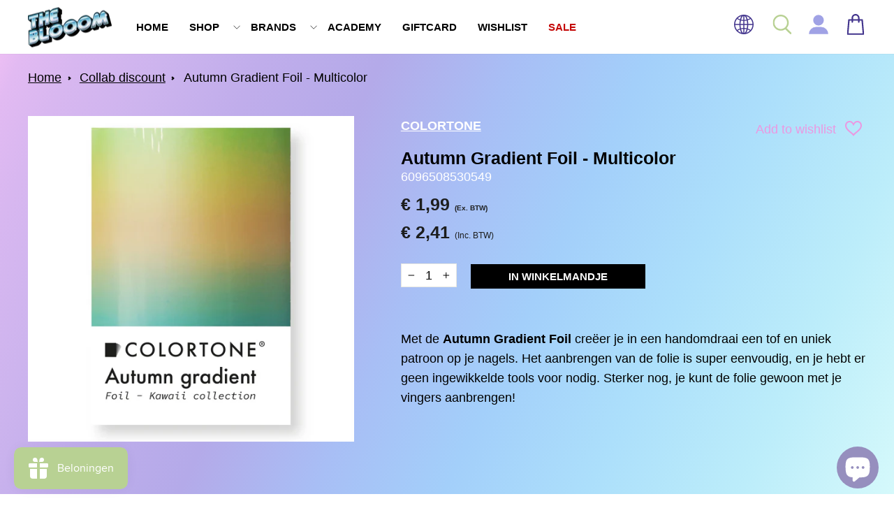

--- FILE ---
content_type: text/html; charset=utf-8
request_url: https://theblooom.nl/products/autumn-gradient-foil-colortone
body_size: 42139
content:
<!doctype html>
<html class="no-js" lang="nl" dir="ltr">
<head>
  <meta charset="utf-8">
  <meta http-equiv="X-UA-Compatible" content="IE=edge,chrome=1">
  <meta name="viewport" content="width=device-width,initial-scale=1">
  <meta name="theme-color" content="#111111">
  <meta name="author" content="Semantico.nl">
  <link rel="canonical" href="https://theblooom.nl/products/autumn-gradient-foil-colortone">
  <link rel="preconnect" href="https://cdn.shopify.com" crossorigin>
  <link rel="preconnect" href="https://fonts.shopifycdn.com" crossorigin>
  <link rel="dns-prefetch" href="https://productreviews.shopifycdn.com">
  <link rel="dns-prefetch" href="https://ajax.googleapis.com">
  <link rel="dns-prefetch" href="https://maps.googleapis.com">
  <link rel="dns-prefetch" href="https://maps.gstatic.com"><link rel="shortcut icon" href="//theblooom.nl/cdn/shop/files/b_los_logo_icon_e5785911-45eb-4990-9eb9-f5c6a7616547_32x32.png?v=1749475387" type="image/png" /><title>Autumn Gradient Foil - Multicolor - Colortone
&ndash; The BLOOOM
</title>
<meta name="description" content="Met de Autumn Gradient Foil creëer je in een handomdraai een tof en uniek patroon op je nagels. Het aanbrengen van de folie is super eenvoudig, en je hebt er geen ingewikkelde tools voor nodig. Sterker nog, je kunt de folie gewoon met je vingers aanbrengen!  De transfer foils zijn verkrijgbaar in verschillende uitvoeri"><meta property="og:site_name" content="The BLOOOM">
  <meta property="og:url" content="https://theblooom.nl/products/autumn-gradient-foil-colortone">
  <meta property="og:title" content="Autumn Gradient Foil - Multicolor">
  <meta property="og:type" content="product">
  <meta property="og:description" content="Met de Autumn Gradient Foil creëer je in een handomdraai een tof en uniek patroon op je nagels. Het aanbrengen van de folie is super eenvoudig, en je hebt er geen ingewikkelde tools voor nodig. Sterker nog, je kunt de folie gewoon met je vingers aanbrengen!  De transfer foils zijn verkrijgbaar in verschillende uitvoeri"><meta property="og:image" content="http://theblooom.nl/cdn/shop/products/b38bd3_e1f8e8537a434c1c88ef96e82dffab56_mv2.jpg?v=1677670363">
    <meta property="og:image:secure_url" content="https://theblooom.nl/cdn/shop/products/b38bd3_e1f8e8537a434c1c88ef96e82dffab56_mv2.jpg?v=1677670363">
    <meta property="og:image:width" content="1181">
    <meta property="og:image:height" content="1181"><meta name="twitter:site" content="@">
  <meta name="twitter:card" content="summary_large_image">
  <meta name="twitter:title" content="Autumn Gradient Foil - Multicolor">
  <meta name="twitter:description" content="Met de Autumn Gradient Foil creëer je in een handomdraai een tof en uniek patroon op je nagels. Het aanbrengen van de folie is super eenvoudig, en je hebt er geen ingewikkelde tools voor nodig. Sterker nog, je kunt de folie gewoon met je vingers aanbrengen!  De transfer foils zijn verkrijgbaar in verschillende uitvoeri">
<style data-shopify>
  

  
  
  
</style><link href="//theblooom.nl/cdn/shop/t/8/assets/theme.css?v=181744860851249244611749047971" rel="stylesheet" type="text/css" media="all" />
<style data-shopify>:root {
    --typeHeaderPrimary: Helvetica;
    --typeHeaderFallback: Arial, sans-serif;
    --typeHeaderSize: 45px;
    --typeHeaderWeight: 700;
    --typeHeaderLineHeight: 1;
    --typeHeaderSpacing: 0.0em;

    --typeBasePrimary:Helvetica;
    --typeBaseFallback:Arial, sans-serif;
    --typeBaseSize: 18px;
    --typeBaseWeight: 400;
    --typeBaseSpacing: 0.0em;
    --typeBaseLineHeight: 1.6;

    --typeCollectionTitle: 20px;

    --iconWeight: 2px;
    --iconLinecaps: miter;

    
      --buttonRadius: 0px;
    

    --colorGridOverlayOpacity: 0.1;
  }

  .placeholder-content {
    background-image: linear-gradient(100deg, #ffffff 40%, #f7f7f7 63%, #ffffff 79%);
  }</style> 

  <link href="//theblooom.nl/cdn/shop/t/8/assets/custom.css?v=55740540771741921271757879730" rel="stylesheet" type="text/css" media="all" />

  <script>
    document.documentElement.className = document.documentElement.className.replace('no-js', 'js');

    window.theme = window.theme || {};
    theme.routes = {
      home: "/",
      cart: "/cart.js",
      cartPage: "/cart",
      cartAdd: "/cart/add.js",
      cartChange: "/cart/change.js",
      search: "/search"
    };
    theme.strings = {
      soldOut: "Uitverkocht",
      unavailable: "Niet beschikbaar",
      inStockLabel: "Op voorraad",
      oneStockLabel: "Lage voorraad - nog [count] beschikbaar",
      otherStockLabel: "Lage voorraad - nog [count] beschikbaar",
      willNotShipUntil: "Klaar om verzonden te worden [date]",
      willBeInStockAfter: "Terug in voorraad [date]",
      waitingForStock: "Voorraad onderweg",
      savePrice: "Bespaar [saved_amount]",
      cartEmpty: "Jouw winkelmandje is leeg",
      cartTermsConfirmation: "Om af te rekenen dien je akkoord te gaan met de algemene voorwaarden en gebruik je de producten op een professionele wijze.",
      searchCollections: "Collecties:",
      searchPages: "Pagina\u0026#39;s:",
      searchArticles: "Artikelen:",
      productFrom: "van ",
    };
    theme.settings = {
      cartType: "drawer",
      isCustomerTemplate: false,
      moneyFormat: "€ {{amount_with_comma_separator}}",
      saveType: "percent",
      productImageSize: "square",
      productImageCover: true,
      predictiveSearch: true,
      predictiveSearchType: "product,article,page,collection",
      predictiveSearchVendor: true,
      predictiveSearchPrice: false,
      quickView: true,
      themeName: 'Impulse',
      themeVersion: "7.1.0"
    };
  </script>

  <script type='text/javascript' src='/apps/wlm/js/wlm-1.1.js'></script>


 
 









<style type="text/css">.wlm-message-pnf{text-align:center}#wlm-pwd-form{padding:30px 0;text-align:center}#wlm-wrapper{display:inline-block}#wlm-pwd-error{display:none;color:#FB8077;text-align:left;margin-top:10px;font-size:1.3rem}#wlm-pwd-error.wlm-error{border:1px solid #FB8077}#wlm-pwd-form-button{display:inline-block !important;height:auto !important;padding:8px 15px !important;background:black;border-radius:0 !important;color:#fff !important;text-decoration:none !important;vertical-align:top}.wlm-instantclick-fix,.wlm-item-selector{position:absolute;z-index:-999;display:none;height:0;width:0;font-size:0;line-height:0}#wlm-pwd-msg{margin-bottom:20px;text-align:left}#wlm-pwd-msg>p{margin-top:0;margin-bottom:0}.wlm-form-holder{display:flex}#wlm-pwd{border-color:black;border-width:1px;border-right:0;padding:0 10px}#wlm-pwd:focus-visible{outline:0}</style>














































<script type='text/javascript'>
wlm.arrHideLinks.push('');
</script><style type='text/css' class='wlm-auto-hl-styles'>{ display: none !important; }</style>






<script type='text/javascript'>

wlm.navigateByLocation();

wlm.jq(document).ready(function(){
wlm.removeLinks();
});
</script>



  <script>window.performance && window.performance.mark && window.performance.mark('shopify.content_for_header.start');</script><meta name="facebook-domain-verification" content="h6yfsbh4gpgnnysot6q2ao1lnnby8p">
<meta name="google-site-verification" content="rV7lANRD2em4RObblyERlYQ5RiTA77mxWKlSMiJquzI">
<meta id="shopify-digital-wallet" name="shopify-digital-wallet" content="/56236834914/digital_wallets/dialog">
<meta name="shopify-checkout-api-token" content="071bde5700343c6cc05f3b43ecee398d">
<meta id="in-context-paypal-metadata" data-shop-id="56236834914" data-venmo-supported="false" data-environment="production" data-locale="nl_NL" data-paypal-v4="true" data-currency="EUR">
<link rel="alternate" hreflang="x-default" href="https://theblooom.nl/products/autumn-gradient-foil-colortone">
<link rel="alternate" hreflang="nl" href="https://theblooom.nl/products/autumn-gradient-foil-colortone">
<link rel="alternate" hreflang="en" href="https://theblooom.nl/en/products/autumn-gradient-foil-colortone">
<link rel="alternate" type="application/json+oembed" href="https://theblooom.nl/products/autumn-gradient-foil-colortone.oembed">
<script async="async" src="/checkouts/internal/preloads.js?locale=nl-NL"></script>
<script id="apple-pay-shop-capabilities" type="application/json">{"shopId":56236834914,"countryCode":"NL","currencyCode":"EUR","merchantCapabilities":["supports3DS"],"merchantId":"gid:\/\/shopify\/Shop\/56236834914","merchantName":"The BLOOOM","requiredBillingContactFields":["postalAddress","email","phone"],"requiredShippingContactFields":["postalAddress","email","phone"],"shippingType":"shipping","supportedNetworks":["visa","maestro","masterCard","amex"],"total":{"type":"pending","label":"The BLOOOM","amount":"1.00"},"shopifyPaymentsEnabled":true,"supportsSubscriptions":true}</script>
<script id="shopify-features" type="application/json">{"accessToken":"071bde5700343c6cc05f3b43ecee398d","betas":["rich-media-storefront-analytics"],"domain":"theblooom.nl","predictiveSearch":true,"shopId":56236834914,"locale":"nl"}</script>
<script>var Shopify = Shopify || {};
Shopify.shop = "theblooom.myshopify.com";
Shopify.locale = "nl";
Shopify.currency = {"active":"EUR","rate":"1.0"};
Shopify.country = "NL";
Shopify.theme = {"name":"Semantico.nl - Impulse710 -- WPD","id":154564460878,"schema_name":"Impulse","schema_version":"7.1.0","theme_store_id":857,"role":"main"};
Shopify.theme.handle = "null";
Shopify.theme.style = {"id":null,"handle":null};
Shopify.cdnHost = "theblooom.nl/cdn";
Shopify.routes = Shopify.routes || {};
Shopify.routes.root = "/";</script>
<script type="module">!function(o){(o.Shopify=o.Shopify||{}).modules=!0}(window);</script>
<script>!function(o){function n(){var o=[];function n(){o.push(Array.prototype.slice.apply(arguments))}return n.q=o,n}var t=o.Shopify=o.Shopify||{};t.loadFeatures=n(),t.autoloadFeatures=n()}(window);</script>
<script id="shop-js-analytics" type="application/json">{"pageType":"product"}</script>
<script defer="defer" async type="module" src="//theblooom.nl/cdn/shopifycloud/shop-js/modules/v2/client.init-shop-cart-sync_BHF27ruw.nl.esm.js"></script>
<script defer="defer" async type="module" src="//theblooom.nl/cdn/shopifycloud/shop-js/modules/v2/chunk.common_Dwaf6e9K.esm.js"></script>
<script type="module">
  await import("//theblooom.nl/cdn/shopifycloud/shop-js/modules/v2/client.init-shop-cart-sync_BHF27ruw.nl.esm.js");
await import("//theblooom.nl/cdn/shopifycloud/shop-js/modules/v2/chunk.common_Dwaf6e9K.esm.js");

  window.Shopify.SignInWithShop?.initShopCartSync?.({"fedCMEnabled":true,"windoidEnabled":true});

</script>
<script>(function() {
  var isLoaded = false;
  function asyncLoad() {
    if (isLoaded) return;
    isLoaded = true;
    var urls = ["https:\/\/chimpstatic.com\/mcjs-connected\/js\/users\/c8f81e28317cdd0025453c9d4\/a2aeef8a9ed167ddb7b5b54a2.js?shop=theblooom.myshopify.com","\/\/cdn.shopify.com\/proxy\/ab06fd340a02e4a844d77ab56907aa3e9058a2c930b6f91d9419e08b22dd6960\/api.goaffpro.com\/loader.js?shop=theblooom.myshopify.com\u0026sp-cache-control=cHVibGljLCBtYXgtYWdlPTkwMA","\/\/swymv3free-01.azureedge.net\/code\/swym_fb_pixel.js?shop=theblooom.myshopify.com","https:\/\/s3-us-west-2.amazonaws.com\/da-restock\/da-restock.js?shop=theblooom.myshopify.com","https:\/\/static.klaviyo.com\/onsite\/js\/klaviyo.js?company_id=Srs8DL\u0026shop=theblooom.myshopify.com","https:\/\/static.klaviyo.com\/onsite\/js\/klaviyo.js?company_id=Srs8DL\u0026shop=theblooom.myshopify.com","https:\/\/js.smile.io\/v1\/smile-shopify.js?shop=theblooom.myshopify.com","https:\/\/shop.archivepro.io\/frontend\/app.min.js?shop=theblooom.myshopify.com","https:\/\/storage.nfcube.com\/instafeed-7f523c7894a47d334a83a29b3e8c9f11.js?shop=theblooom.myshopify.com"];
    for (var i = 0; i < urls.length; i++) {
      var s = document.createElement('script');
      s.type = 'text/javascript';
      s.async = true;
      s.src = urls[i];
      var x = document.getElementsByTagName('script')[0];
      x.parentNode.insertBefore(s, x);
    }
  };
  if(window.attachEvent) {
    window.attachEvent('onload', asyncLoad);
  } else {
    window.addEventListener('load', asyncLoad, false);
  }
})();</script>
<script id="__st">var __st={"a":56236834914,"offset":3600,"reqid":"8eacae11-cd9a-454b-86a1-a19081ffcd47-1768845902","pageurl":"theblooom.nl\/products\/autumn-gradient-foil-colortone","u":"695176d81020","p":"product","rtyp":"product","rid":6847687622754};</script>
<script>window.ShopifyPaypalV4VisibilityTracking = true;</script>
<script id="captcha-bootstrap">!function(){'use strict';const t='contact',e='account',n='new_comment',o=[[t,t],['blogs',n],['comments',n],[t,'customer']],c=[[e,'customer_login'],[e,'guest_login'],[e,'recover_customer_password'],[e,'create_customer']],r=t=>t.map((([t,e])=>`form[action*='/${t}']:not([data-nocaptcha='true']) input[name='form_type'][value='${e}']`)).join(','),a=t=>()=>t?[...document.querySelectorAll(t)].map((t=>t.form)):[];function s(){const t=[...o],e=r(t);return a(e)}const i='password',u='form_key',d=['recaptcha-v3-token','g-recaptcha-response','h-captcha-response',i],f=()=>{try{return window.sessionStorage}catch{return}},m='__shopify_v',_=t=>t.elements[u];function p(t,e,n=!1){try{const o=window.sessionStorage,c=JSON.parse(o.getItem(e)),{data:r}=function(t){const{data:e,action:n}=t;return t[m]||n?{data:e,action:n}:{data:t,action:n}}(c);for(const[e,n]of Object.entries(r))t.elements[e]&&(t.elements[e].value=n);n&&o.removeItem(e)}catch(o){console.error('form repopulation failed',{error:o})}}const l='form_type',E='cptcha';function T(t){t.dataset[E]=!0}const w=window,h=w.document,L='Shopify',v='ce_forms',y='captcha';let A=!1;((t,e)=>{const n=(g='f06e6c50-85a8-45c8-87d0-21a2b65856fe',I='https://cdn.shopify.com/shopifycloud/storefront-forms-hcaptcha/ce_storefront_forms_captcha_hcaptcha.v1.5.2.iife.js',D={infoText:'Beschermd door hCaptcha',privacyText:'Privacy',termsText:'Voorwaarden'},(t,e,n)=>{const o=w[L][v],c=o.bindForm;if(c)return c(t,g,e,D).then(n);var r;o.q.push([[t,g,e,D],n]),r=I,A||(h.body.append(Object.assign(h.createElement('script'),{id:'captcha-provider',async:!0,src:r})),A=!0)});var g,I,D;w[L]=w[L]||{},w[L][v]=w[L][v]||{},w[L][v].q=[],w[L][y]=w[L][y]||{},w[L][y].protect=function(t,e){n(t,void 0,e),T(t)},Object.freeze(w[L][y]),function(t,e,n,w,h,L){const[v,y,A,g]=function(t,e,n){const i=e?o:[],u=t?c:[],d=[...i,...u],f=r(d),m=r(i),_=r(d.filter((([t,e])=>n.includes(e))));return[a(f),a(m),a(_),s()]}(w,h,L),I=t=>{const e=t.target;return e instanceof HTMLFormElement?e:e&&e.form},D=t=>v().includes(t);t.addEventListener('submit',(t=>{const e=I(t);if(!e)return;const n=D(e)&&!e.dataset.hcaptchaBound&&!e.dataset.recaptchaBound,o=_(e),c=g().includes(e)&&(!o||!o.value);(n||c)&&t.preventDefault(),c&&!n&&(function(t){try{if(!f())return;!function(t){const e=f();if(!e)return;const n=_(t);if(!n)return;const o=n.value;o&&e.removeItem(o)}(t);const e=Array.from(Array(32),(()=>Math.random().toString(36)[2])).join('');!function(t,e){_(t)||t.append(Object.assign(document.createElement('input'),{type:'hidden',name:u})),t.elements[u].value=e}(t,e),function(t,e){const n=f();if(!n)return;const o=[...t.querySelectorAll(`input[type='${i}']`)].map((({name:t})=>t)),c=[...d,...o],r={};for(const[a,s]of new FormData(t).entries())c.includes(a)||(r[a]=s);n.setItem(e,JSON.stringify({[m]:1,action:t.action,data:r}))}(t,e)}catch(e){console.error('failed to persist form',e)}}(e),e.submit())}));const S=(t,e)=>{t&&!t.dataset[E]&&(n(t,e.some((e=>e===t))),T(t))};for(const o of['focusin','change'])t.addEventListener(o,(t=>{const e=I(t);D(e)&&S(e,y())}));const B=e.get('form_key'),M=e.get(l),P=B&&M;t.addEventListener('DOMContentLoaded',(()=>{const t=y();if(P)for(const e of t)e.elements[l].value===M&&p(e,B);[...new Set([...A(),...v().filter((t=>'true'===t.dataset.shopifyCaptcha))])].forEach((e=>S(e,t)))}))}(h,new URLSearchParams(w.location.search),n,t,e,['guest_login'])})(!0,!0)}();</script>
<script integrity="sha256-4kQ18oKyAcykRKYeNunJcIwy7WH5gtpwJnB7kiuLZ1E=" data-source-attribution="shopify.loadfeatures" defer="defer" src="//theblooom.nl/cdn/shopifycloud/storefront/assets/storefront/load_feature-a0a9edcb.js" crossorigin="anonymous"></script>
<script data-source-attribution="shopify.dynamic_checkout.dynamic.init">var Shopify=Shopify||{};Shopify.PaymentButton=Shopify.PaymentButton||{isStorefrontPortableWallets:!0,init:function(){window.Shopify.PaymentButton.init=function(){};var t=document.createElement("script");t.src="https://theblooom.nl/cdn/shopifycloud/portable-wallets/latest/portable-wallets.nl.js",t.type="module",document.head.appendChild(t)}};
</script>
<script data-source-attribution="shopify.dynamic_checkout.buyer_consent">
  function portableWalletsHideBuyerConsent(e){var t=document.getElementById("shopify-buyer-consent"),n=document.getElementById("shopify-subscription-policy-button");t&&n&&(t.classList.add("hidden"),t.setAttribute("aria-hidden","true"),n.removeEventListener("click",e))}function portableWalletsShowBuyerConsent(e){var t=document.getElementById("shopify-buyer-consent"),n=document.getElementById("shopify-subscription-policy-button");t&&n&&(t.classList.remove("hidden"),t.removeAttribute("aria-hidden"),n.addEventListener("click",e))}window.Shopify?.PaymentButton&&(window.Shopify.PaymentButton.hideBuyerConsent=portableWalletsHideBuyerConsent,window.Shopify.PaymentButton.showBuyerConsent=portableWalletsShowBuyerConsent);
</script>
<script data-source-attribution="shopify.dynamic_checkout.cart.bootstrap">document.addEventListener("DOMContentLoaded",(function(){function t(){return document.querySelector("shopify-accelerated-checkout-cart, shopify-accelerated-checkout")}if(t())Shopify.PaymentButton.init();else{new MutationObserver((function(e,n){t()&&(Shopify.PaymentButton.init(),n.disconnect())})).observe(document.body,{childList:!0,subtree:!0})}}));
</script>
<script id='scb4127' type='text/javascript' async='' src='https://theblooom.nl/cdn/shopifycloud/privacy-banner/storefront-banner.js'></script><link id="shopify-accelerated-checkout-styles" rel="stylesheet" media="screen" href="https://theblooom.nl/cdn/shopifycloud/portable-wallets/latest/accelerated-checkout-backwards-compat.css" crossorigin="anonymous">
<style id="shopify-accelerated-checkout-cart">
        #shopify-buyer-consent {
  margin-top: 1em;
  display: inline-block;
  width: 100%;
}

#shopify-buyer-consent.hidden {
  display: none;
}

#shopify-subscription-policy-button {
  background: none;
  border: none;
  padding: 0;
  text-decoration: underline;
  font-size: inherit;
  cursor: pointer;
}

#shopify-subscription-policy-button::before {
  box-shadow: none;
}

      </style>

<script>window.performance && window.performance.mark && window.performance.mark('shopify.content_for_header.end');</script>

  <script src="//theblooom.nl/cdn/shop/t/8/assets/vendor-scripts-v11.js" defer="defer"></script><link rel="stylesheet" href="//theblooom.nl/cdn/shop/t/8/assets/country-flags.css"><script src="//theblooom.nl/cdn/shop/t/8/assets/theme.js?v=166542314060835066821744093665" defer="defer"></script>


  
  
  

	<!-- "snippets/vitals-loader.liquid" was not rendered, the associated app was uninstalled -->
<!-- Google Tag Manager -->
<script>(function(w,d,s,l,i){w[l]=w[l]||[];w[l].push({'gtm.start':
new Date().getTime(),event:'gtm.js'});var f=d.getElementsByTagName(s)[0],
j=d.createElement(s),dl=l!='dataLayer'?'&l='+l:'';j.async=true;j.src=
'https://www.googletagmanager.com/gtm.js?id='+i+dl;f.parentNode.insertBefore(j,f);
})(window,document,'script','dataLayer','GTM-MJBLQKPM');</script>
<!-- End Google Tag Manager -->
  



















 




 <div class="evm-wiser-popup-mainsection"></div>	<!-- BEGIN app block: shopify://apps/klaviyo-email-marketing-sms/blocks/klaviyo-onsite-embed/2632fe16-c075-4321-a88b-50b567f42507 -->












  <script async src="https://static.klaviyo.com/onsite/js/SE2e48/klaviyo.js?company_id=SE2e48"></script>
  <script>!function(){if(!window.klaviyo){window._klOnsite=window._klOnsite||[];try{window.klaviyo=new Proxy({},{get:function(n,i){return"push"===i?function(){var n;(n=window._klOnsite).push.apply(n,arguments)}:function(){for(var n=arguments.length,o=new Array(n),w=0;w<n;w++)o[w]=arguments[w];var t="function"==typeof o[o.length-1]?o.pop():void 0,e=new Promise((function(n){window._klOnsite.push([i].concat(o,[function(i){t&&t(i),n(i)}]))}));return e}}})}catch(n){window.klaviyo=window.klaviyo||[],window.klaviyo.push=function(){var n;(n=window._klOnsite).push.apply(n,arguments)}}}}();</script>

  
    <script id="viewed_product">
      if (item == null) {
        var _learnq = _learnq || [];

        var MetafieldReviews = null
        var MetafieldYotpoRating = null
        var MetafieldYotpoCount = null
        var MetafieldLooxRating = null
        var MetafieldLooxCount = null
        var okendoProduct = null
        var okendoProductReviewCount = null
        var okendoProductReviewAverageValue = null
        try {
          // The following fields are used for Customer Hub recently viewed in order to add reviews.
          // This information is not part of __kla_viewed. Instead, it is part of __kla_viewed_reviewed_items
          MetafieldReviews = {};
          MetafieldYotpoRating = null
          MetafieldYotpoCount = null
          MetafieldLooxRating = null
          MetafieldLooxCount = null

          okendoProduct = null
          // If the okendo metafield is not legacy, it will error, which then requires the new json formatted data
          if (okendoProduct && 'error' in okendoProduct) {
            okendoProduct = null
          }
          okendoProductReviewCount = okendoProduct ? okendoProduct.reviewCount : null
          okendoProductReviewAverageValue = okendoProduct ? okendoProduct.reviewAverageValue : null
        } catch (error) {
          console.error('Error in Klaviyo onsite reviews tracking:', error);
        }

        var item = {
          Name: "Autumn Gradient Foil - Multicolor",
          ProductID: 6847687622754,
          Categories: ["Collab discount","Colortone","Colortone Folies","Folies","Regular products","Summer Sale","Wintersale"],
          ImageURL: "https://theblooom.nl/cdn/shop/products/b38bd3_e1f8e8537a434c1c88ef96e82dffab56_mv2_grande.jpg?v=1677670363",
          URL: "https://theblooom.nl/products/autumn-gradient-foil-colortone",
          Brand: "Colortone",
          Price: "€ 1,99",
          Value: "1,99",
          CompareAtPrice: "€ 0,00"
        };
        _learnq.push(['track', 'Viewed Product', item]);
        _learnq.push(['trackViewedItem', {
          Title: item.Name,
          ItemId: item.ProductID,
          Categories: item.Categories,
          ImageUrl: item.ImageURL,
          Url: item.URL,
          Metadata: {
            Brand: item.Brand,
            Price: item.Price,
            Value: item.Value,
            CompareAtPrice: item.CompareAtPrice
          },
          metafields:{
            reviews: MetafieldReviews,
            yotpo:{
              rating: MetafieldYotpoRating,
              count: MetafieldYotpoCount,
            },
            loox:{
              rating: MetafieldLooxRating,
              count: MetafieldLooxCount,
            },
            okendo: {
              rating: okendoProductReviewAverageValue,
              count: okendoProductReviewCount,
            }
          }
        }]);
      }
    </script>
  




  <script>
    window.klaviyoReviewsProductDesignMode = false
  </script>







<!-- END app block --><!-- BEGIN app block: shopify://apps/gift-card-hero-all-in-one/blocks/app-embed/57babc6a-ae2b-46cf-b565-dd8395b0276b --><!-- BEGIN app snippet: gift-hero-snippet -->

<script async>
  (function() {
    window.ScCommon = {
      shop: {
        moneyFormat: window?.GiftCardHeroCustom?.moneyFormat || '€ {{amount_with_comma_separator}}',
        customer: null,
      },
    };
    
      window.GiftCardHero = {
        common: {
          translations: {
            preview: 'Preview',
            mycards: 'Mijn cadeaubonnen',
            account: 'Mijn account',
            details: 'Details',
            noRegisteredCards: 'No registered gift cards',
            checkBalance: 'Controleer de balans',
            customAmount: 'Aangepast',
            giftCard: 'Cadeaubon',
            expiresOn: 'Verloopt op {{ expiry }}',
          },
        },
        shop: {
          items: [],
          currency: 'EUR',
          mainCurrency: 'EUR',
        },
        balance: {
          design: {"checkerBtnBg":"#8533fc","checkerBtnColor":"#ffffff","checkerModalBorderRadius":5,"checkerButtonBorderRadius":36,"checkerModalBg":"#ffffff","bubbleBg":"#ffce33","bubbleColor":"#0D0D2A","bubbleBorderRadius":5,"textColor":"#000000","inputBg":"#ffffff","inputBorderRadius":2,"inputBorderColor":"#acacac","inputColor":"#000000","submitBg":"#000000","submitBorder":"#000000","submitBorderRadius":2,"submitColor":"#ffffff","findBtnBg":"#4e63df","findBtnBorder":"#4e63df","findBtnColor":"#ffffff","fintBtnRadius":6,"progressBg":"#d5dae3","progressRadius":10,"applyBg":"#D4D8EF","applyColor":"#242445","applyRadius":6},
          translations: {
            'nl': {"checkerBtnText":"CADEAUBON SALDO CONTROLEREN","inputLabel":"Inwisselen of het saldo van cadeaubonnen controleren","submitLabel":"Controleren","placeholder":"Vul hier uw Cadeaucode in","more":"Vind producten tegen een vergelijkbare prijs","cartSubotal":"Subtotaal winkelwagen: ","usedBalance":"Toegepast saldo:","unusedBalance":"Niet-toegepast saldo:","cardBalance":"Gift card balans","apply":"Saldo toepassen op een kar"} || {"checkerBtnText":"GIFT CARD BALANCE CHECK","inputLabel":"Redeem or check balance of gift cards","submitLabel":"Check","placeholder":"Enter your gift code here","more":"Find products at a similar price","cartSubotal":"Cart subtotal: ","usedBalance":"Applied balance:","unusedBalance":"Unapplied balance:","cardBalance":"Gift card balans","apply":"Apply balance to a cart"},
          },
        },
        settings: {"balance":{"enabled":false,"recommendProducts":true,"showProgressCart":true,"showBubble":true,"showProgressTime":"4","allowApply":true,"showProgress":true,"allowMultiple":true,"showWidget":"5","title":"Gift card balans checker","beforeText":"\u003cp\u003eWil je weten hoeveel er nog op je gift card staat?\u003c\/p\u003e\u003cp\u003eEnter you gift card number in the input field below in order to check your gift card balance.\u003c\/p\u003e","afterText":"\u003ch3\u003e\u003cstrong\u003eAdditional information\u003c\/strong\u003e\u003c\/h3\u003e\u003cul\u003e\u003cli\u003eYou may apply your gift card at a checkout page.\u003c\/li\u003e\u003cli\u003eYou may use your gift card multiple times if your gift card has a remaining balance.\u003c\/li\u003e\u003cli\u003eYou may apply multiple gift cards at a checkout page.\u003c\/li\u003e\u003cli\u003eYou can't use a gift card to buy another gift card.\u003c\/li\u003e\u003c\/ul\u003e\u003cp\u003e\u003cbr\u003e\u003c\/p\u003e\u003cp style=\"text-align: right; font-size: 0.9em;\" class=\"sc-powered-by\"\u003ePowered by \u003cspan\u003e\u003ca href=\"https:\/\/apps.shopify.com\/gift-card-hero\" target=\"_blank\"\u003eShopify Gift Card Hero App\u003c\/a\u003e\u003c\/span\u003e\u003c\/p\u003e","version":"v2"}},
        isGiftProduct: false,
        productId: 6847687622754,
        img: 'products/b38bd3_e1f8e8537a434c1c88ef96e82dffab56_mv2.jpg',
        options: [{"name":"Title","position":1,"values":["Default Title"]}],
        hideMyGiftcards: false,
        giftcards: true,
      };
    
    
  })();
</script>


<!-- END app snippet -->






  
  <script
    src="https://cdn.shopify.com/extensions/019bd262-ff38-7016-aa0a-0b371ed9ce92/giftcard-hero-441/assets/storefront.min.js"
    defer
    data-cmp-ignore
    data-cmp-ab="2"
    data-cookieconsent="ignore"></script>
  





<!-- END app block --><!-- BEGIN app block: shopify://apps/timesact-pre-order/blocks/app-embed/bf6c109b-79b5-457c-8752-0e5e9e9676e7 -->
<!-- END app block --><script src="https://cdn.shopify.com/extensions/8a73ca8c-e52c-403e-a285-960b1a039a01/alert-me-restock-alerts-18/assets/da-restock.js" type="text/javascript" defer="defer"></script>
<link href="https://cdn.shopify.com/extensions/8a73ca8c-e52c-403e-a285-960b1a039a01/alert-me-restock-alerts-18/assets/da-restock.css" rel="stylesheet" type="text/css" media="all">
<script src="https://cdn.shopify.com/extensions/019bd6f5-b974-745b-ae25-4ae163d252e4/bundles-43/assets/simple-bundles-v2.min.js" type="text/javascript" defer="defer"></script>
<script src="https://cdn.shopify.com/extensions/7bc9bb47-adfa-4267-963e-cadee5096caf/inbox-1252/assets/inbox-chat-loader.js" type="text/javascript" defer="defer"></script>
<script src="https://cdn.shopify.com/extensions/3ee93129-d11c-4adb-8a29-0c9bec8a2202/preorder-notify-me-timesact-17/assets/timesact.js" type="text/javascript" defer="defer"></script>
<link href="https://cdn.shopify.com/extensions/3ee93129-d11c-4adb-8a29-0c9bec8a2202/preorder-notify-me-timesact-17/assets/timesact.css" rel="stylesheet" type="text/css" media="all">
<link href="https://monorail-edge.shopifysvc.com" rel="dns-prefetch">
<script>(function(){if ("sendBeacon" in navigator && "performance" in window) {try {var session_token_from_headers = performance.getEntriesByType('navigation')[0].serverTiming.find(x => x.name == '_s').description;} catch {var session_token_from_headers = undefined;}var session_cookie_matches = document.cookie.match(/_shopify_s=([^;]*)/);var session_token_from_cookie = session_cookie_matches && session_cookie_matches.length === 2 ? session_cookie_matches[1] : "";var session_token = session_token_from_headers || session_token_from_cookie || "";function handle_abandonment_event(e) {var entries = performance.getEntries().filter(function(entry) {return /monorail-edge.shopifysvc.com/.test(entry.name);});if (!window.abandonment_tracked && entries.length === 0) {window.abandonment_tracked = true;var currentMs = Date.now();var navigation_start = performance.timing.navigationStart;var payload = {shop_id: 56236834914,url: window.location.href,navigation_start,duration: currentMs - navigation_start,session_token,page_type: "product"};window.navigator.sendBeacon("https://monorail-edge.shopifysvc.com/v1/produce", JSON.stringify({schema_id: "online_store_buyer_site_abandonment/1.1",payload: payload,metadata: {event_created_at_ms: currentMs,event_sent_at_ms: currentMs}}));}}window.addEventListener('pagehide', handle_abandonment_event);}}());</script>
<script id="web-pixels-manager-setup">(function e(e,d,r,n,o){if(void 0===o&&(o={}),!Boolean(null===(a=null===(i=window.Shopify)||void 0===i?void 0:i.analytics)||void 0===a?void 0:a.replayQueue)){var i,a;window.Shopify=window.Shopify||{};var t=window.Shopify;t.analytics=t.analytics||{};var s=t.analytics;s.replayQueue=[],s.publish=function(e,d,r){return s.replayQueue.push([e,d,r]),!0};try{self.performance.mark("wpm:start")}catch(e){}var l=function(){var e={modern:/Edge?\/(1{2}[4-9]|1[2-9]\d|[2-9]\d{2}|\d{4,})\.\d+(\.\d+|)|Firefox\/(1{2}[4-9]|1[2-9]\d|[2-9]\d{2}|\d{4,})\.\d+(\.\d+|)|Chrom(ium|e)\/(9{2}|\d{3,})\.\d+(\.\d+|)|(Maci|X1{2}).+ Version\/(15\.\d+|(1[6-9]|[2-9]\d|\d{3,})\.\d+)([,.]\d+|)( \(\w+\)|)( Mobile\/\w+|) Safari\/|Chrome.+OPR\/(9{2}|\d{3,})\.\d+\.\d+|(CPU[ +]OS|iPhone[ +]OS|CPU[ +]iPhone|CPU IPhone OS|CPU iPad OS)[ +]+(15[._]\d+|(1[6-9]|[2-9]\d|\d{3,})[._]\d+)([._]\d+|)|Android:?[ /-](13[3-9]|1[4-9]\d|[2-9]\d{2}|\d{4,})(\.\d+|)(\.\d+|)|Android.+Firefox\/(13[5-9]|1[4-9]\d|[2-9]\d{2}|\d{4,})\.\d+(\.\d+|)|Android.+Chrom(ium|e)\/(13[3-9]|1[4-9]\d|[2-9]\d{2}|\d{4,})\.\d+(\.\d+|)|SamsungBrowser\/([2-9]\d|\d{3,})\.\d+/,legacy:/Edge?\/(1[6-9]|[2-9]\d|\d{3,})\.\d+(\.\d+|)|Firefox\/(5[4-9]|[6-9]\d|\d{3,})\.\d+(\.\d+|)|Chrom(ium|e)\/(5[1-9]|[6-9]\d|\d{3,})\.\d+(\.\d+|)([\d.]+$|.*Safari\/(?![\d.]+ Edge\/[\d.]+$))|(Maci|X1{2}).+ Version\/(10\.\d+|(1[1-9]|[2-9]\d|\d{3,})\.\d+)([,.]\d+|)( \(\w+\)|)( Mobile\/\w+|) Safari\/|Chrome.+OPR\/(3[89]|[4-9]\d|\d{3,})\.\d+\.\d+|(CPU[ +]OS|iPhone[ +]OS|CPU[ +]iPhone|CPU IPhone OS|CPU iPad OS)[ +]+(10[._]\d+|(1[1-9]|[2-9]\d|\d{3,})[._]\d+)([._]\d+|)|Android:?[ /-](13[3-9]|1[4-9]\d|[2-9]\d{2}|\d{4,})(\.\d+|)(\.\d+|)|Mobile Safari.+OPR\/([89]\d|\d{3,})\.\d+\.\d+|Android.+Firefox\/(13[5-9]|1[4-9]\d|[2-9]\d{2}|\d{4,})\.\d+(\.\d+|)|Android.+Chrom(ium|e)\/(13[3-9]|1[4-9]\d|[2-9]\d{2}|\d{4,})\.\d+(\.\d+|)|Android.+(UC? ?Browser|UCWEB|U3)[ /]?(15\.([5-9]|\d{2,})|(1[6-9]|[2-9]\d|\d{3,})\.\d+)\.\d+|SamsungBrowser\/(5\.\d+|([6-9]|\d{2,})\.\d+)|Android.+MQ{2}Browser\/(14(\.(9|\d{2,})|)|(1[5-9]|[2-9]\d|\d{3,})(\.\d+|))(\.\d+|)|K[Aa][Ii]OS\/(3\.\d+|([4-9]|\d{2,})\.\d+)(\.\d+|)/},d=e.modern,r=e.legacy,n=navigator.userAgent;return n.match(d)?"modern":n.match(r)?"legacy":"unknown"}(),u="modern"===l?"modern":"legacy",c=(null!=n?n:{modern:"",legacy:""})[u],f=function(e){return[e.baseUrl,"/wpm","/b",e.hashVersion,"modern"===e.buildTarget?"m":"l",".js"].join("")}({baseUrl:d,hashVersion:r,buildTarget:u}),m=function(e){var d=e.version,r=e.bundleTarget,n=e.surface,o=e.pageUrl,i=e.monorailEndpoint;return{emit:function(e){var a=e.status,t=e.errorMsg,s=(new Date).getTime(),l=JSON.stringify({metadata:{event_sent_at_ms:s},events:[{schema_id:"web_pixels_manager_load/3.1",payload:{version:d,bundle_target:r,page_url:o,status:a,surface:n,error_msg:t},metadata:{event_created_at_ms:s}}]});if(!i)return console&&console.warn&&console.warn("[Web Pixels Manager] No Monorail endpoint provided, skipping logging."),!1;try{return self.navigator.sendBeacon.bind(self.navigator)(i,l)}catch(e){}var u=new XMLHttpRequest;try{return u.open("POST",i,!0),u.setRequestHeader("Content-Type","text/plain"),u.send(l),!0}catch(e){return console&&console.warn&&console.warn("[Web Pixels Manager] Got an unhandled error while logging to Monorail."),!1}}}}({version:r,bundleTarget:l,surface:e.surface,pageUrl:self.location.href,monorailEndpoint:e.monorailEndpoint});try{o.browserTarget=l,function(e){var d=e.src,r=e.async,n=void 0===r||r,o=e.onload,i=e.onerror,a=e.sri,t=e.scriptDataAttributes,s=void 0===t?{}:t,l=document.createElement("script"),u=document.querySelector("head"),c=document.querySelector("body");if(l.async=n,l.src=d,a&&(l.integrity=a,l.crossOrigin="anonymous"),s)for(var f in s)if(Object.prototype.hasOwnProperty.call(s,f))try{l.dataset[f]=s[f]}catch(e){}if(o&&l.addEventListener("load",o),i&&l.addEventListener("error",i),u)u.appendChild(l);else{if(!c)throw new Error("Did not find a head or body element to append the script");c.appendChild(l)}}({src:f,async:!0,onload:function(){if(!function(){var e,d;return Boolean(null===(d=null===(e=window.Shopify)||void 0===e?void 0:e.analytics)||void 0===d?void 0:d.initialized)}()){var d=window.webPixelsManager.init(e)||void 0;if(d){var r=window.Shopify.analytics;r.replayQueue.forEach((function(e){var r=e[0],n=e[1],o=e[2];d.publishCustomEvent(r,n,o)})),r.replayQueue=[],r.publish=d.publishCustomEvent,r.visitor=d.visitor,r.initialized=!0}}},onerror:function(){return m.emit({status:"failed",errorMsg:"".concat(f," has failed to load")})},sri:function(e){var d=/^sha384-[A-Za-z0-9+/=]+$/;return"string"==typeof e&&d.test(e)}(c)?c:"",scriptDataAttributes:o}),m.emit({status:"loading"})}catch(e){m.emit({status:"failed",errorMsg:(null==e?void 0:e.message)||"Unknown error"})}}})({shopId: 56236834914,storefrontBaseUrl: "https://theblooom.nl",extensionsBaseUrl: "https://extensions.shopifycdn.com/cdn/shopifycloud/web-pixels-manager",monorailEndpoint: "https://monorail-edge.shopifysvc.com/unstable/produce_batch",surface: "storefront-renderer",enabledBetaFlags: ["2dca8a86"],webPixelsConfigList: [{"id":"2549678414","configuration":"{\"accountID\":\"SE2e48\",\"webPixelConfig\":\"eyJlbmFibGVBZGRlZFRvQ2FydEV2ZW50cyI6IHRydWV9\"}","eventPayloadVersion":"v1","runtimeContext":"STRICT","scriptVersion":"524f6c1ee37bacdca7657a665bdca589","type":"APP","apiClientId":123074,"privacyPurposes":["ANALYTICS","MARKETING"],"dataSharingAdjustments":{"protectedCustomerApprovalScopes":["read_customer_address","read_customer_email","read_customer_name","read_customer_personal_data","read_customer_phone"]}},{"id":"2340553038","configuration":"{\"shop\":\"theblooom.myshopify.com\",\"cookie_duration\":\"604800\"}","eventPayloadVersion":"v1","runtimeContext":"STRICT","scriptVersion":"a2e7513c3708f34b1f617d7ce88f9697","type":"APP","apiClientId":2744533,"privacyPurposes":["ANALYTICS","MARKETING"],"dataSharingAdjustments":{"protectedCustomerApprovalScopes":["read_customer_address","read_customer_email","read_customer_name","read_customer_personal_data","read_customer_phone"]}},{"id":"1902215502","configuration":"{\"pixelCode\":\"CVHDVIBC77U76UBUKCSG\"}","eventPayloadVersion":"v1","runtimeContext":"STRICT","scriptVersion":"22e92c2ad45662f435e4801458fb78cc","type":"APP","apiClientId":4383523,"privacyPurposes":["ANALYTICS","MARKETING","SALE_OF_DATA"],"dataSharingAdjustments":{"protectedCustomerApprovalScopes":["read_customer_address","read_customer_email","read_customer_name","read_customer_personal_data","read_customer_phone"]}},{"id":"985563470","configuration":"{\"swymApiEndpoint\":\"https:\/\/swymstore-v3free-01.swymrelay.com\",\"swymTier\":\"v3free-01\"}","eventPayloadVersion":"v1","runtimeContext":"STRICT","scriptVersion":"5b6f6917e306bc7f24523662663331c0","type":"APP","apiClientId":1350849,"privacyPurposes":["ANALYTICS","MARKETING","PREFERENCES"],"dataSharingAdjustments":{"protectedCustomerApprovalScopes":["read_customer_email","read_customer_name","read_customer_personal_data","read_customer_phone"]}},{"id":"955384142","configuration":"{\"config\":\"{\\\"pixel_id\\\":\\\"G-HBZY4QH16Y\\\",\\\"target_country\\\":\\\"NL\\\",\\\"gtag_events\\\":[{\\\"type\\\":\\\"search\\\",\\\"action_label\\\":[\\\"G-HBZY4QH16Y\\\",\\\"AW-383839298\\\/jaq-CIPb9ZgYEMLYg7cB\\\"]},{\\\"type\\\":\\\"begin_checkout\\\",\\\"action_label\\\":[\\\"G-HBZY4QH16Y\\\",\\\"AW-383839298\\\/R-rtCInb9ZgYEMLYg7cB\\\"]},{\\\"type\\\":\\\"view_item\\\",\\\"action_label\\\":[\\\"G-HBZY4QH16Y\\\",\\\"AW-383839298\\\/2dmcCIDb9ZgYEMLYg7cB\\\",\\\"MC-XLQPF9DG83\\\"]},{\\\"type\\\":\\\"purchase\\\",\\\"action_label\\\":[\\\"G-HBZY4QH16Y\\\",\\\"AW-383839298\\\/Dz1ACPra9ZgYEMLYg7cB\\\",\\\"MC-XLQPF9DG83\\\"]},{\\\"type\\\":\\\"page_view\\\",\\\"action_label\\\":[\\\"G-HBZY4QH16Y\\\",\\\"AW-383839298\\\/0jwoCP3a9ZgYEMLYg7cB\\\",\\\"MC-XLQPF9DG83\\\"]},{\\\"type\\\":\\\"add_payment_info\\\",\\\"action_label\\\":[\\\"G-HBZY4QH16Y\\\",\\\"AW-383839298\\\/_gn3CIzb9ZgYEMLYg7cB\\\"]},{\\\"type\\\":\\\"add_to_cart\\\",\\\"action_label\\\":[\\\"G-HBZY4QH16Y\\\",\\\"AW-383839298\\\/cD0iCIbb9ZgYEMLYg7cB\\\"]}],\\\"enable_monitoring_mode\\\":false}\"}","eventPayloadVersion":"v1","runtimeContext":"OPEN","scriptVersion":"b2a88bafab3e21179ed38636efcd8a93","type":"APP","apiClientId":1780363,"privacyPurposes":[],"dataSharingAdjustments":{"protectedCustomerApprovalScopes":["read_customer_address","read_customer_email","read_customer_name","read_customer_personal_data","read_customer_phone"]}},{"id":"263127374","configuration":"{\"pixel_id\":\"185171253872399\",\"pixel_type\":\"facebook_pixel\",\"metaapp_system_user_token\":\"-\"}","eventPayloadVersion":"v1","runtimeContext":"OPEN","scriptVersion":"ca16bc87fe92b6042fbaa3acc2fbdaa6","type":"APP","apiClientId":2329312,"privacyPurposes":["ANALYTICS","MARKETING","SALE_OF_DATA"],"dataSharingAdjustments":{"protectedCustomerApprovalScopes":["read_customer_address","read_customer_email","read_customer_name","read_customer_personal_data","read_customer_phone"]}},{"id":"161022286","configuration":"{\"tagID\":\"2612454792732\"}","eventPayloadVersion":"v1","runtimeContext":"STRICT","scriptVersion":"18031546ee651571ed29edbe71a3550b","type":"APP","apiClientId":3009811,"privacyPurposes":["ANALYTICS","MARKETING","SALE_OF_DATA"],"dataSharingAdjustments":{"protectedCustomerApprovalScopes":["read_customer_address","read_customer_email","read_customer_name","read_customer_personal_data","read_customer_phone"]}},{"id":"shopify-app-pixel","configuration":"{}","eventPayloadVersion":"v1","runtimeContext":"STRICT","scriptVersion":"0450","apiClientId":"shopify-pixel","type":"APP","privacyPurposes":["ANALYTICS","MARKETING"]},{"id":"shopify-custom-pixel","eventPayloadVersion":"v1","runtimeContext":"LAX","scriptVersion":"0450","apiClientId":"shopify-pixel","type":"CUSTOM","privacyPurposes":["ANALYTICS","MARKETING"]}],isMerchantRequest: false,initData: {"shop":{"name":"The BLOOOM","paymentSettings":{"currencyCode":"EUR"},"myshopifyDomain":"theblooom.myshopify.com","countryCode":"NL","storefrontUrl":"https:\/\/theblooom.nl"},"customer":null,"cart":null,"checkout":null,"productVariants":[{"price":{"amount":1.99,"currencyCode":"EUR"},"product":{"title":"Autumn Gradient Foil - Multicolor","vendor":"Colortone","id":"6847687622754","untranslatedTitle":"Autumn Gradient Foil - Multicolor","url":"\/products\/autumn-gradient-foil-colortone","type":""},"id":"40269289586786","image":{"src":"\/\/theblooom.nl\/cdn\/shop\/products\/b38bd3_e1f8e8537a434c1c88ef96e82dffab56_mv2.jpg?v=1677670363"},"sku":"6096508530549","title":"Default Title","untranslatedTitle":"Default Title"}],"purchasingCompany":null},},"https://theblooom.nl/cdn","fcfee988w5aeb613cpc8e4bc33m6693e112",{"modern":"","legacy":""},{"shopId":"56236834914","storefrontBaseUrl":"https:\/\/theblooom.nl","extensionBaseUrl":"https:\/\/extensions.shopifycdn.com\/cdn\/shopifycloud\/web-pixels-manager","surface":"storefront-renderer","enabledBetaFlags":"[\"2dca8a86\"]","isMerchantRequest":"false","hashVersion":"fcfee988w5aeb613cpc8e4bc33m6693e112","publish":"custom","events":"[[\"page_viewed\",{}],[\"product_viewed\",{\"productVariant\":{\"price\":{\"amount\":1.99,\"currencyCode\":\"EUR\"},\"product\":{\"title\":\"Autumn Gradient Foil - Multicolor\",\"vendor\":\"Colortone\",\"id\":\"6847687622754\",\"untranslatedTitle\":\"Autumn Gradient Foil - Multicolor\",\"url\":\"\/products\/autumn-gradient-foil-colortone\",\"type\":\"\"},\"id\":\"40269289586786\",\"image\":{\"src\":\"\/\/theblooom.nl\/cdn\/shop\/products\/b38bd3_e1f8e8537a434c1c88ef96e82dffab56_mv2.jpg?v=1677670363\"},\"sku\":\"6096508530549\",\"title\":\"Default Title\",\"untranslatedTitle\":\"Default Title\"}}]]"});</script><script>
  window.ShopifyAnalytics = window.ShopifyAnalytics || {};
  window.ShopifyAnalytics.meta = window.ShopifyAnalytics.meta || {};
  window.ShopifyAnalytics.meta.currency = 'EUR';
  var meta = {"product":{"id":6847687622754,"gid":"gid:\/\/shopify\/Product\/6847687622754","vendor":"Colortone","type":"","handle":"autumn-gradient-foil-colortone","variants":[{"id":40269289586786,"price":199,"name":"Autumn Gradient Foil - Multicolor","public_title":null,"sku":"6096508530549"}],"remote":false},"page":{"pageType":"product","resourceType":"product","resourceId":6847687622754,"requestId":"8eacae11-cd9a-454b-86a1-a19081ffcd47-1768845902"}};
  for (var attr in meta) {
    window.ShopifyAnalytics.meta[attr] = meta[attr];
  }
</script>
<script class="analytics">
  (function () {
    var customDocumentWrite = function(content) {
      var jquery = null;

      if (window.jQuery) {
        jquery = window.jQuery;
      } else if (window.Checkout && window.Checkout.$) {
        jquery = window.Checkout.$;
      }

      if (jquery) {
        jquery('body').append(content);
      }
    };

    var hasLoggedConversion = function(token) {
      if (token) {
        return document.cookie.indexOf('loggedConversion=' + token) !== -1;
      }
      return false;
    }

    var setCookieIfConversion = function(token) {
      if (token) {
        var twoMonthsFromNow = new Date(Date.now());
        twoMonthsFromNow.setMonth(twoMonthsFromNow.getMonth() + 2);

        document.cookie = 'loggedConversion=' + token + '; expires=' + twoMonthsFromNow;
      }
    }

    var trekkie = window.ShopifyAnalytics.lib = window.trekkie = window.trekkie || [];
    if (trekkie.integrations) {
      return;
    }
    trekkie.methods = [
      'identify',
      'page',
      'ready',
      'track',
      'trackForm',
      'trackLink'
    ];
    trekkie.factory = function(method) {
      return function() {
        var args = Array.prototype.slice.call(arguments);
        args.unshift(method);
        trekkie.push(args);
        return trekkie;
      };
    };
    for (var i = 0; i < trekkie.methods.length; i++) {
      var key = trekkie.methods[i];
      trekkie[key] = trekkie.factory(key);
    }
    trekkie.load = function(config) {
      trekkie.config = config || {};
      trekkie.config.initialDocumentCookie = document.cookie;
      var first = document.getElementsByTagName('script')[0];
      var script = document.createElement('script');
      script.type = 'text/javascript';
      script.onerror = function(e) {
        var scriptFallback = document.createElement('script');
        scriptFallback.type = 'text/javascript';
        scriptFallback.onerror = function(error) {
                var Monorail = {
      produce: function produce(monorailDomain, schemaId, payload) {
        var currentMs = new Date().getTime();
        var event = {
          schema_id: schemaId,
          payload: payload,
          metadata: {
            event_created_at_ms: currentMs,
            event_sent_at_ms: currentMs
          }
        };
        return Monorail.sendRequest("https://" + monorailDomain + "/v1/produce", JSON.stringify(event));
      },
      sendRequest: function sendRequest(endpointUrl, payload) {
        // Try the sendBeacon API
        if (window && window.navigator && typeof window.navigator.sendBeacon === 'function' && typeof window.Blob === 'function' && !Monorail.isIos12()) {
          var blobData = new window.Blob([payload], {
            type: 'text/plain'
          });

          if (window.navigator.sendBeacon(endpointUrl, blobData)) {
            return true;
          } // sendBeacon was not successful

        } // XHR beacon

        var xhr = new XMLHttpRequest();

        try {
          xhr.open('POST', endpointUrl);
          xhr.setRequestHeader('Content-Type', 'text/plain');
          xhr.send(payload);
        } catch (e) {
          console.log(e);
        }

        return false;
      },
      isIos12: function isIos12() {
        return window.navigator.userAgent.lastIndexOf('iPhone; CPU iPhone OS 12_') !== -1 || window.navigator.userAgent.lastIndexOf('iPad; CPU OS 12_') !== -1;
      }
    };
    Monorail.produce('monorail-edge.shopifysvc.com',
      'trekkie_storefront_load_errors/1.1',
      {shop_id: 56236834914,
      theme_id: 154564460878,
      app_name: "storefront",
      context_url: window.location.href,
      source_url: "//theblooom.nl/cdn/s/trekkie.storefront.cd680fe47e6c39ca5d5df5f0a32d569bc48c0f27.min.js"});

        };
        scriptFallback.async = true;
        scriptFallback.src = '//theblooom.nl/cdn/s/trekkie.storefront.cd680fe47e6c39ca5d5df5f0a32d569bc48c0f27.min.js';
        first.parentNode.insertBefore(scriptFallback, first);
      };
      script.async = true;
      script.src = '//theblooom.nl/cdn/s/trekkie.storefront.cd680fe47e6c39ca5d5df5f0a32d569bc48c0f27.min.js';
      first.parentNode.insertBefore(script, first);
    };
    trekkie.load(
      {"Trekkie":{"appName":"storefront","development":false,"defaultAttributes":{"shopId":56236834914,"isMerchantRequest":null,"themeId":154564460878,"themeCityHash":"9928960639620037216","contentLanguage":"nl","currency":"EUR","eventMetadataId":"f6c2398c-6807-49d5-879d-4c4f9de5be7b"},"isServerSideCookieWritingEnabled":true,"monorailRegion":"shop_domain","enabledBetaFlags":["65f19447"]},"Session Attribution":{},"S2S":{"facebookCapiEnabled":true,"source":"trekkie-storefront-renderer","apiClientId":580111}}
    );

    var loaded = false;
    trekkie.ready(function() {
      if (loaded) return;
      loaded = true;

      window.ShopifyAnalytics.lib = window.trekkie;

      var originalDocumentWrite = document.write;
      document.write = customDocumentWrite;
      try { window.ShopifyAnalytics.merchantGoogleAnalytics.call(this); } catch(error) {};
      document.write = originalDocumentWrite;

      window.ShopifyAnalytics.lib.page(null,{"pageType":"product","resourceType":"product","resourceId":6847687622754,"requestId":"8eacae11-cd9a-454b-86a1-a19081ffcd47-1768845902","shopifyEmitted":true});

      var match = window.location.pathname.match(/checkouts\/(.+)\/(thank_you|post_purchase)/)
      var token = match? match[1]: undefined;
      if (!hasLoggedConversion(token)) {
        setCookieIfConversion(token);
        window.ShopifyAnalytics.lib.track("Viewed Product",{"currency":"EUR","variantId":40269289586786,"productId":6847687622754,"productGid":"gid:\/\/shopify\/Product\/6847687622754","name":"Autumn Gradient Foil - Multicolor","price":"1.99","sku":"6096508530549","brand":"Colortone","variant":null,"category":"","nonInteraction":true,"remote":false},undefined,undefined,{"shopifyEmitted":true});
      window.ShopifyAnalytics.lib.track("monorail:\/\/trekkie_storefront_viewed_product\/1.1",{"currency":"EUR","variantId":40269289586786,"productId":6847687622754,"productGid":"gid:\/\/shopify\/Product\/6847687622754","name":"Autumn Gradient Foil - Multicolor","price":"1.99","sku":"6096508530549","brand":"Colortone","variant":null,"category":"","nonInteraction":true,"remote":false,"referer":"https:\/\/theblooom.nl\/products\/autumn-gradient-foil-colortone"});
      }
    });


        var eventsListenerScript = document.createElement('script');
        eventsListenerScript.async = true;
        eventsListenerScript.src = "//theblooom.nl/cdn/shopifycloud/storefront/assets/shop_events_listener-3da45d37.js";
        document.getElementsByTagName('head')[0].appendChild(eventsListenerScript);

})();</script>
<script
  defer
  src="https://theblooom.nl/cdn/shopifycloud/perf-kit/shopify-perf-kit-3.0.4.min.js"
  data-application="storefront-renderer"
  data-shop-id="56236834914"
  data-render-region="gcp-us-east1"
  data-page-type="product"
  data-theme-instance-id="154564460878"
  data-theme-name="Impulse"
  data-theme-version="7.1.0"
  data-monorail-region="shop_domain"
  data-resource-timing-sampling-rate="10"
  data-shs="true"
  data-shs-beacon="true"
  data-shs-export-with-fetch="true"
  data-shs-logs-sample-rate="1"
  data-shs-beacon-endpoint="https://theblooom.nl/api/collect"
></script>
</head>


<body class="template-product" data-center-text="true" data-button_style="square" data-type_header_capitalize="true" data-type_headers_align_text="true" data-type_product_capitalize="false" data-swatch_style="square" >
<!-- Google Tag Manager (noscript) -->
<noscript><iframe src="https://www.googletagmanager.com/ns.html?id=GTM-MJBLQKPM" height="0" width="0" style="display:none;visibility:hidden"></iframe></noscript>
<!-- End Google Tag Manager (noscript) -->
  
  <a class="in-page-link visually-hidden skip-link" href="#MainContent">Spring naar inhoud</a>

  <div id="PageContainer" class="page-container">
    <div class="transition-body"><div id="shopify-section-header" class="shopify-section">

<div id="NavDrawer" class="drawer drawer--right">
  <div class="drawer__contents">
    <div class="drawer__fixed-header">
      <div class="drawer__header appear-animation appear-delay-1">
        <div class="h2 drawer__title"></div>
        <div class="drawer__close">
          <button type="button" class="drawer__close-button js-drawer-close">
            <svg aria-hidden="true" focusable="false" role="presentation" class="icon icon-close" viewBox="0 0 64 64"><path d="M19 17.61l27.12 27.13m0-27.12L19 44.74"/></svg>
            <span class="icon__fallback-text">Sluit menu</span>
          </button>
        </div>
      </div>
    </div>
    <div class="drawer__scrollable">
      <ul class="mobile-nav" role="navigation" aria-label="Primary"><li class="mobile-nav__item appear-animation appear-delay-2"><a href="/" class="mobile-nav__link mobile-nav__link--top-level">Home</a></li><li class="mobile-nav__item appear-animation appear-delay-3"><div class="mobile-nav__has-sublist"><a href="/collections/all"
                    class="mobile-nav__link mobile-nav__link--top-level"
                    id="Label-collections-all2"
                    >
                    Shop
                  </a>
                  <div class="mobile-nav__toggle">
                    <button type="button"
                      aria-controls="Linklist-collections-all2"
                      aria-labelledby="Label-collections-all2"
                      class="collapsible-trigger collapsible--auto-height"><span class="collapsible-trigger__icon collapsible-trigger__icon--open" role="presentation">
<!--  <svg aria-hidden="true" focusable="false" role="presentation" class="icon icon--wide icon-chevron-down" viewBox="0 0 28 16"><path d="M1.57 1.59l12.76 12.77L27.1 1.59" stroke-width="2" stroke="#000" fill="none" fill-rule="evenodd"/></svg> -->
    <svg clip-rule="evenodd" fill-rule="evenodd" stroke-linejoin="round" stroke-miterlimit="2" viewBox="0 0 24 24" xmlns="http://www.w3.org/2000/svg"><path d="m16.843 10.211c.108-.141.157-.3.157-.456 0-.389-.306-.755-.749-.755h-8.501c-.445 0-.75.367-.75.755 0 .157.05.316.159.457 1.203 1.554 3.252 4.199 4.258 5.498.142.184.36.29.592.29.23 0 .449-.107.591-.291 1.002-1.299 3.044-3.945 4.243-5.498z"/></svg>
</span>
</button>
                  </div></div><div id="Linklist-collections-all2"
                class="mobile-nav__sublist collapsible-content collapsible-content--all"
                >
                <div class="collapsible-content__inner">
                  <ul class="mobile-nav__sublist"><li class="mobile-nav__item">
                        <div class="mobile-nav__child-item"><a href="/collections/essentials"
                              class="mobile-nav__link"
                              id="Sublabel-collections-essentials1"
                              >
                              Essentials
                            </a></div></li><li class="mobile-nav__item">
                        <div class="mobile-nav__child-item"><a href="/collections/biab"
                              class="mobile-nav__link"
                              id="Sublabel-collections-biab2"
                              >
                              BIAB
                            </a></div></li><li class="mobile-nav__item">
                        <div class="mobile-nav__child-item"><a href="/collections/removal"
                              class="mobile-nav__link"
                              id="Sublabel-collections-removal3"
                              >
                              Removal
                            </a></div></li><li class="mobile-nav__item">
                        <div class="mobile-nav__child-item"><a href="/collections/skincare"
                              class="mobile-nav__link"
                              id="Sublabel-collections-skincare4"
                              >
                              Skincare
                            </a></div></li><li class="mobile-nav__item">
                        <div class="mobile-nav__child-item"><a href="/collections/salon-apparatuur"
                              class="mobile-nav__link"
                              id="Sublabel-collections-salon-apparatuur5"
                              >
                              Salon apparatuur 
                            </a></div></li><li class="mobile-nav__item">
                        <div class="mobile-nav__child-item"><a href="/collections/all"
                              class="mobile-nav__link"
                              id="Sublabel-collections-all6"
                              >
                              All products
                            </a></div></li></ul>
                </div>
              </div></li><li class="mobile-nav__item appear-animation appear-delay-4"><div class="mobile-nav__has-sublist"><a href="/collections"
                    class="mobile-nav__link mobile-nav__link--top-level"
                    id="Label-collections3"
                    >
                    Brands
                  </a>
                  <div class="mobile-nav__toggle">
                    <button type="button"
                      aria-controls="Linklist-collections3"
                      aria-labelledby="Label-collections3"
                      class="collapsible-trigger collapsible--auto-height"><span class="collapsible-trigger__icon collapsible-trigger__icon--open" role="presentation">
<!--  <svg aria-hidden="true" focusable="false" role="presentation" class="icon icon--wide icon-chevron-down" viewBox="0 0 28 16"><path d="M1.57 1.59l12.76 12.77L27.1 1.59" stroke-width="2" stroke="#000" fill="none" fill-rule="evenodd"/></svg> -->
    <svg clip-rule="evenodd" fill-rule="evenodd" stroke-linejoin="round" stroke-miterlimit="2" viewBox="0 0 24 24" xmlns="http://www.w3.org/2000/svg"><path d="m16.843 10.211c.108-.141.157-.3.157-.456 0-.389-.306-.755-.749-.755h-8.501c-.445 0-.75.367-.75.755 0 .157.05.316.159.457 1.203 1.554 3.252 4.199 4.258 5.498.142.184.36.29.592.29.23 0 .449-.107.591-.291 1.002-1.299 3.044-3.945 4.243-5.498z"/></svg>
</span>
</button>
                  </div></div><div id="Linklist-collections3"
                class="mobile-nav__sublist collapsible-content collapsible-content--all"
                >
                <div class="collapsible-content__inner">
                  <ul class="mobile-nav__sublist"><li class="mobile-nav__item">
                        <div class="mobile-nav__child-item"><a href="/collections/colortone"
                              class="mobile-nav__link"
                              id="Sublabel-collections-colortone1"
                              >
                              Colortone
                            </a></div></li><li class="mobile-nav__item">
                        <div class="mobile-nav__child-item"><a href="/collections/the-gelbottle"
                              class="mobile-nav__link"
                              id="Sublabel-collections-the-gelbottle2"
                              >
                              The GelBottle
                            </a></div></li><li class="mobile-nav__item">
                        <div class="mobile-nav__child-item"><a href="/collections/navy-professional"
                              class="mobile-nav__link"
                              id="Sublabel-collections-navy-professional3"
                              >
                              Navy Professional
                            </a></div></li><li class="mobile-nav__item">
                        <div class="mobile-nav__child-item"><a href="/collections/staleks"
                              class="mobile-nav__link"
                              id="Sublabel-collections-staleks4"
                              >
                              Staleks
                            </a></div></li><li class="mobile-nav__item">
                        <div class="mobile-nav__child-item"><a href="/collections/klear"
                              class="mobile-nav__link"
                              id="Sublabel-collections-klear5"
                              >
                              Klear
                            </a></div></li><li class="mobile-nav__item">
                        <div class="mobile-nav__child-item"><a href="/collections"
                              class="mobile-nav__link"
                              id="Sublabel-collections6"
                              >
                              Zie alle merken
                            </a></div></li></ul>
                </div>
              </div></li><li class="mobile-nav__item appear-animation appear-delay-5"><a href="/pages/academy" class="mobile-nav__link mobile-nav__link--top-level">Academy</a></li><li class="mobile-nav__item appear-animation appear-delay-6"><a href="/products/blooom-giftcard" class="mobile-nav__link mobile-nav__link--top-level">Giftcard</a></li><li class="mobile-nav__item appear-animation appear-delay-7"><a href="#swym-wishlist" class="mobile-nav__link mobile-nav__link--top-level">Wishlist</a></li><li class="mobile-nav__item appear-animation appear-delay-8"><a href="/collections/sale" class="mobile-nav__link mobile-nav__link--top-level">Sale</a></li><li class="mobile-nav__item mobile-nav__item--secondary">
            <div class="grid"><div class="grid__item one-half appear-animation appear-delay-9">
                  <a href="/account" class="mobile-nav__link">Inloggen
</a>
                </div></div>
          </li></ul><ul class="mobile-nav__social appear-animation appear-delay-10"><li class="mobile-nav__social-item">
            <a target="_blank" rel="noopener" href="https://instagram.com/theblooom.nl" title="The BLOOOM op Instagram">
              <svg aria-hidden="true" focusable="false" role="presentation" class="icon icon-instagram" viewBox="0 0 32 32"><path fill="#444" d="M16 3.094c4.206 0 4.7.019 6.363.094 1.538.069 2.369.325 2.925.544.738.287 1.262.625 1.813 1.175s.894 1.075 1.175 1.813c.212.556.475 1.387.544 2.925.075 1.662.094 2.156.094 6.363s-.019 4.7-.094 6.363c-.069 1.538-.325 2.369-.544 2.925-.288.738-.625 1.262-1.175 1.813s-1.075.894-1.813 1.175c-.556.212-1.387.475-2.925.544-1.663.075-2.156.094-6.363.094s-4.7-.019-6.363-.094c-1.537-.069-2.369-.325-2.925-.544-.737-.288-1.263-.625-1.813-1.175s-.894-1.075-1.175-1.813c-.212-.556-.475-1.387-.544-2.925-.075-1.663-.094-2.156-.094-6.363s.019-4.7.094-6.363c.069-1.537.325-2.369.544-2.925.287-.737.625-1.263 1.175-1.813s1.075-.894 1.813-1.175c.556-.212 1.388-.475 2.925-.544 1.662-.081 2.156-.094 6.363-.094zm0-2.838c-4.275 0-4.813.019-6.494.094-1.675.075-2.819.344-3.819.731-1.037.4-1.913.944-2.788 1.819S1.486 4.656 1.08 5.688c-.387 1-.656 2.144-.731 3.825-.075 1.675-.094 2.213-.094 6.488s.019 4.813.094 6.494c.075 1.675.344 2.819.731 3.825.4 1.038.944 1.913 1.819 2.788s1.756 1.413 2.788 1.819c1 .387 2.144.656 3.825.731s2.213.094 6.494.094 4.813-.019 6.494-.094c1.675-.075 2.819-.344 3.825-.731 1.038-.4 1.913-.944 2.788-1.819s1.413-1.756 1.819-2.788c.387-1 .656-2.144.731-3.825s.094-2.212.094-6.494-.019-4.813-.094-6.494c-.075-1.675-.344-2.819-.731-3.825-.4-1.038-.944-1.913-1.819-2.788s-1.756-1.413-2.788-1.819c-1-.387-2.144-.656-3.825-.731C20.812.275 20.275.256 16 .256z"/><path fill="#444" d="M16 7.912a8.088 8.088 0 0 0 0 16.175c4.463 0 8.087-3.625 8.087-8.088s-3.625-8.088-8.088-8.088zm0 13.338a5.25 5.25 0 1 1 0-10.5 5.25 5.25 0 1 1 0 10.5zM26.294 7.594a1.887 1.887 0 1 1-3.774.002 1.887 1.887 0 0 1 3.774-.003z"/></svg>
              <span class="icon__fallback-text">Instagram</span>
            </a>
          </li><li class="mobile-nav__social-item">
            <a target="_blank" rel="noopener" href="https://www.facebook.com/The-BLOOOM-1664330910355489/" title="The BLOOOM op Facebook">
              <svg aria-hidden="true" focusable="false" role="presentation" class="icon icon-facebook" viewBox="0 0 14222 14222"><path d="M14222 7112c0 3549.352-2600.418 6491.344-6000 7024.72V9168h1657l315-2056H8222V5778c0-562 275-1111 1159-1111h897V2917s-814-139-1592-139c-1624 0-2686 984-2686 2767v1567H4194v2056h1806v4968.72C2600.418 13603.344 0 10661.352 0 7112 0 3184.703 3183.703 1 7111 1s7111 3183.703 7111 7111zm-8222 7025c362 57 733 86 1111 86-377.945 0-749.003-29.485-1111-86.28zm2222 0v-.28a7107.458 7107.458 0 0 1-167.717 24.267A7407.158 7407.158 0 0 0 8222 14137zm-167.717 23.987C7745.664 14201.89 7430.797 14223 7111 14223c319.843 0 634.675-21.479 943.283-62.013z"/></svg>
              <span class="icon__fallback-text">Facebook</span>
            </a>
          </li><li class="mobile-nav__social-item">
            <a target="_blank" rel="noopener" href="https://www.youtube.com/@theblooom" title="The BLOOOM op YouTube">
              <svg aria-hidden="true" focusable="false" role="presentation" class="icon icon-youtube" viewBox="0 0 21 20"><path fill="#444" d="M-.196 15.803q0 1.23.812 2.092t1.977.861h14.946q1.165 0 1.977-.861t.812-2.092V3.909q0-1.23-.82-2.116T17.539.907H2.593q-1.148 0-1.969.886t-.82 2.116v11.894zm7.465-2.149V6.058q0-.115.066-.18.049-.016.082-.016l.082.016 7.153 3.806q.066.066.066.164 0 .066-.066.131l-7.153 3.806q-.033.033-.066.033-.066 0-.098-.033-.066-.066-.066-.131z"/></svg>
              <span class="icon__fallback-text">YouTube</span>
            </a>
          </li><li class="mobile-nav__social-item">
            <a target="_blank" rel="noopener" href="https://pin.it/BKzA9i6" title="The BLOOOM op Pinterest">
              <svg aria-hidden="true" focusable="false" role="presentation" class="icon icon-pinterest" viewBox="0 0 256 256"><path d="M0 128.002c0 52.414 31.518 97.442 76.619 117.239-.36-8.938-.064-19.668 2.228-29.393 2.461-10.391 16.47-69.748 16.47-69.748s-4.089-8.173-4.089-20.252c0-18.969 10.994-33.136 24.686-33.136 11.643 0 17.268 8.745 17.268 19.217 0 11.704-7.465 29.211-11.304 45.426-3.207 13.578 6.808 24.653 20.203 24.653 24.252 0 40.586-31.149 40.586-68.055 0-28.054-18.895-49.052-53.262-49.052-38.828 0-63.017 28.956-63.017 61.3 0 11.152 3.288 19.016 8.438 25.106 2.368 2.797 2.697 3.922 1.84 7.134-.614 2.355-2.024 8.025-2.608 10.272-.852 3.242-3.479 4.401-6.409 3.204-17.884-7.301-26.213-26.886-26.213-48.902 0-36.361 30.666-79.961 91.482-79.961 48.87 0 81.035 35.364 81.035 73.325 0 50.213-27.916 87.726-69.066 87.726-13.819 0-26.818-7.47-31.271-15.955 0 0-7.431 29.492-9.005 35.187-2.714 9.869-8.026 19.733-12.883 27.421a127.897 127.897 0 0 0 36.277 5.249c70.684 0 127.996-57.309 127.996-128.005C256.001 57.309 198.689 0 128.005 0 57.314 0 0 57.309 0 128.002z"/></svg>
              <span class="icon__fallback-text">Pinterest</span>
            </a>
          </li></ul>
    </div>
  </div>
</div>
<div id="CartDrawer" class="drawer drawer--right">
    <form id="CartDrawerForm" action="/cart" method="post" novalidate class="drawer__contents">
      <div class="drawer__fixed-header">
        <div class="drawer__header appear-animation appear-delay-1">
          <div class="h2 drawer__title">Winkelmandje</div>
          <div class="drawer__close">
            <button type="button" class="drawer__close-button js-drawer-close">
              <svg aria-hidden="true" focusable="false" role="presentation" class="icon icon-close" viewBox="0 0 64 64"><path d="M19 17.61l27.12 27.13m0-27.12L19 44.74"/></svg>
              <span class="icon__fallback-text">Winkelmandje sluiten</span>
            </button>
          </div>
        </div>
      </div>

      <div class="drawer__inner">
        <div class="drawer__scrollable">
          <div data-products class="appear-animation appear-delay-2"></div>

          
            <div class="appear-animation appear-delay-3">
              <label for="CartNoteDrawer">Order notitie</label>
              <textarea name="note" class="input-full cart-notes" id="CartNoteDrawer"></textarea>
            </div>
          
        </div>

        <div class="drawer__footer appear-animation appear-delay-4">
          <div data-discounts>
            
          </div>

          <div class="cart__item-sub cart__item-row">
            <div class="ajaxcart__subtotal">Subtotaal</div>
            <div data-subtotal><span class="wcp-original-cart-total">€ 0,00</span>
    <span class="wcp-cart-total"></span>
    <div class="additional-notes">
        <span class="wcp-minimums-note"></span>
        <span class="wcp-extra-note "></span>
    </div>









</div>
          </div>

          <div class="cart__item-row text-center">
            <small>
              Verzendkosten, BTW en kortingen worden bij de checkout berekend.<br />
            </small>
          </div>

  
          
          
            <div class="cart__item-row cart__terms">
              <input type="checkbox" id="CartTermsDrawer" class="cart__terms-checkbox">
              <label for="CartTermsDrawer">
                
                  Ik ga akkoord met de <a href='/pages/algemene-voorwaarden' target='_blank'>algemene voorwaarden</a> en gebruik de producten op een professionele wijze
               
                
              </label>
            </div>
          

          <div class="cart__checkout-wrapper">
            <button type="submit" name="checkout" data-terms-required="true" class="btn cart__checkout">
              Afrekenen
            </button>

            
          </div>
        </div>
      </div>

      <div class="drawer__cart-empty appear-animation appear-delay-2">
        <div class="drawer__scrollable">
          Jouw winkelmandje is leeg
        </div>
      </div>
    </form>
  </div><style>
  .site-nav__link,
  .site-nav__dropdown-link:not(.site-nav__dropdown-link--top-level) {
    font-size: 15px;
  }
  
    .site-nav__link, .mobile-nav__link--top-level {
      text-transform: uppercase;
      letter-spacing: 0.2em;
    }
    .mobile-nav__link--top-level {
      font-size: 1.1em;
    }
  

  

  
.site-header {
      box-shadow: 0 0 1px rgba(0,0,0,0.2);
    }

    .toolbar + .header-sticky-wrapper .site-header {
      border-top: 0;
    }</style>

<div data-section-id="header" data-section-type="header"><div class="toolbar small--hide">
  <div class="page-width">
    <div class="toolbar__content">

    </div>
  </div>
</div>
<div class="header-sticky-wrapper">
    <div id="HeaderWrapper" class="header-wrapper"><header
        id="SiteHeader"
        class="site-header"
        data-sticky="true"
        data-overlay="false">
        <div class="page-width">
          <div
            class="header-layout header-layout--left"
            data-logo-align="left"><div class="header-item header-item--logo"><style data-shopify>.header-item--logo,
    .header-layout--left-center .header-item--logo,
    .header-layout--left-center .header-item--icons {
      -webkit-box-flex: 0 1 90px;
      -ms-flex: 0 1 90px;
      flex: 0 1 90px;
    }

    @media only screen and (min-width: 769px) {
      .header-item--logo,
      .header-layout--left-center .header-item--logo,
      .header-layout--left-center .header-item--icons {
        -webkit-box-flex: 0 0 120px;
        -ms-flex: 0 0 120px;
        flex: 0 0 120px;
      }
    }

    .site-header__logo a {
      width: 90px;
    }
    .is-light .site-header__logo .logo--inverted {
      width: 90px;
    }
    @media only screen and (min-width: 769px) {
      .site-header__logo a {
        width: 120px;
      }

      .is-light .site-header__logo .logo--inverted {
        width: 120px;
      }
    }</style><div class="h1 site-header__logo" itemscope itemtype="http://schema.org/Organization" >
      <a
        href="/"
        itemprop="url"
        class="site-header__logo-link logo--has-inverted"
        style="padding-top: 47.666666666666664%">
        <img
          class="small--hide"
          src="//theblooom.nl/cdn/shop/files/logo-footer_120x.png?v=1659915728"
          srcset="//theblooom.nl/cdn/shop/files/logo-footer_120x.png?v=1659915728 1x, //theblooom.nl/cdn/shop/files/logo-footer_120x@2x.png?v=1659915728 2x"
          alt="The Blooom"
          itemprop="logo">
        <img
          class="medium-up--hide"
          src="//theblooom.nl/cdn/shop/files/logo-footer_90x.png?v=1659915728"
          srcset="//theblooom.nl/cdn/shop/files/logo-footer_90x.png?v=1659915728 1x, //theblooom.nl/cdn/shop/files/logo-footer_90x@2x.png?v=1659915728 2x"
          alt="The Blooom">
      </a><a
          href="/"
          itemprop="url"
          class="site-header__logo-link logo--inverted"
          style="padding-top: 47.666666666666664%">
          <img
            class="small--hide"
            src="//theblooom.nl/cdn/shop/files/logo-footer_120x.png?v=1659915728"
            srcset="//theblooom.nl/cdn/shop/files/logo-footer_120x.png?v=1659915728 1x, //theblooom.nl/cdn/shop/files/logo-footer_120x@2x.png?v=1659915728 2x"
            alt="The Blooom"
            itemprop="logo">
          <img
            class="medium-up--hide"
            src="//theblooom.nl/cdn/shop/files/logo-footer_90x.png?v=1659915728"
            srcset="//theblooom.nl/cdn/shop/files/logo-footer_90x.png?v=1659915728 1x, //theblooom.nl/cdn/shop/files/logo-footer_90x@2x.png?v=1659915728 2x"
            alt="The Blooom">
        </a></div></div><div class="header-item header-item--navigation"><ul
  class="site-nav site-navigation small--hide"
  
    role="navigation" aria-label="Primary"
  ><li
      class="site-nav__item site-nav__expanded-item"
      >

      <a href="/" class="site-nav__link site-nav__link--underline ">
        Home
      </a>

    </li><li
      class="site-nav__item site-nav__expanded-item site-nav--has-dropdown"
      aria-haspopup="true">

      <a href="/collections/all" class="site-nav__link site-nav__link--underline site-nav__link--has-dropdown ">
        Shop
      </a>

    
      <svg aria-hidden="true" focusable="false" role="presentation" class="icon icon--wide icon-chevron-down" viewBox="0 0 28 16"><path d="M1.57 1.59l12.76 12.77L27.1 1.59" stroke-width="2" stroke="#000" fill="none" fill-rule="evenodd"/></svg><ul class="site-nav__dropdown text-left eeeeeeeeeeeeeeeeeee"><li class="">
              <a href="/collections/essentials" class="site-nav__dropdown-link site-nav__dropdown-link--second-level">
                Essentials
</a></li><li class="">
              <a href="/collections/biab" class="site-nav__dropdown-link site-nav__dropdown-link--second-level">
                BIAB
</a></li><li class="">
              <a href="/collections/removal" class="site-nav__dropdown-link site-nav__dropdown-link--second-level">
                Removal
</a></li><li class="">
              <a href="/collections/skincare" class="site-nav__dropdown-link site-nav__dropdown-link--second-level">
                Skincare
</a></li><li class="">
              <a href="/collections/salon-apparatuur" class="site-nav__dropdown-link site-nav__dropdown-link--second-level">
                Salon apparatuur 
</a></li><li class="">
              <a href="/collections/all" class="site-nav__dropdown-link site-nav__dropdown-link--second-level">
                All products
</a></li></ul></li><li
      class="site-nav__item site-nav__expanded-item site-nav--has-dropdown"
      aria-haspopup="true">

      <a href="/collections" class="site-nav__link site-nav__link--underline site-nav__link--has-dropdown ">
        Brands
      </a>

    
      <svg aria-hidden="true" focusable="false" role="presentation" class="icon icon--wide icon-chevron-down" viewBox="0 0 28 16"><path d="M1.57 1.59l12.76 12.77L27.1 1.59" stroke-width="2" stroke="#000" fill="none" fill-rule="evenodd"/></svg><ul class="site-nav__dropdown text-left eeeeeeeeeeeeeeeeeee"><li class="">
              <a href="/collections/colortone" class="site-nav__dropdown-link site-nav__dropdown-link--second-level">
                Colortone
</a></li><li class="">
              <a href="/collections/the-gelbottle" class="site-nav__dropdown-link site-nav__dropdown-link--second-level">
                The GelBottle
</a></li><li class="">
              <a href="/collections/navy-professional" class="site-nav__dropdown-link site-nav__dropdown-link--second-level">
                Navy Professional
</a></li><li class="">
              <a href="/collections/staleks" class="site-nav__dropdown-link site-nav__dropdown-link--second-level">
                Staleks
</a></li><li class="">
              <a href="/collections/klear" class="site-nav__dropdown-link site-nav__dropdown-link--second-level">
                Klear
</a></li><li class="">
              <a href="/collections" class="site-nav__dropdown-link site-nav__dropdown-link--second-level">
                Zie alle merken
</a></li></ul></li><li
      class="site-nav__item site-nav__expanded-item"
      >

      <a href="/pages/academy" class="site-nav__link site-nav__link--underline ">
        Academy
      </a>

    </li><li
      class="site-nav__item site-nav__expanded-item"
      >

      <a href="/products/blooom-giftcard" class="site-nav__link site-nav__link--underline ">
        Giftcard
      </a>

    </li><li
      class="site-nav__item site-nav__expanded-item"
      >

      <a href="#swym-wishlist" class="site-nav__link site-nav__link--underline ">
        Wishlist
      </a>

    </li><li
      class="site-nav__item site-nav__expanded-item"
      >

      <a href="/collections/sale" class="site-nav__link site-nav__link--underline ">
        Sale
      </a>

    </li></ul>
</div><div class="header-item header-item--icons"><div class="site-nav">
  <div class="site-nav__icons"><form method="post" action="/localization" id="localization_formtoolbar" accept-charset="UTF-8" class="multi-selectorsXXX" enctype="multipart/form-data" data-disclosure-form=""><input type="hidden" name="form_type" value="localization" /><input type="hidden" name="utf8" value="✓" /><input type="hidden" name="_method" value="put" /><input type="hidden" name="return_to" value="/products/autumn-gradient-foil-colortone" /><div class="multi-selectors__itemXXX">
      <h2 class="visually-hidden" id="LangHeading-toolbar">
        Taal
      </h2>

      <div class="disclosure" data-disclosure-locale>
        <button type="button" class="faux-select disclosure__toggle" aria-expanded="false" aria-controls="LangList-toolbar" aria-describedby="LangHeading-toolbar" data-disclosure-toggle>

    
            <svg width="28px" height="28px" xmlns="http://www.w3.org/2000/svg" xmlns:xlink="http://www.w3.org/1999/xlink" width="120" zoomAndPan="magnify" viewBox="0 0 90 89.999999" height="120" preserveAspectRatio="xMidYMid meet" version="1.2"><g id="f5bbb4dab5"><path style=" stroke:none;fill-rule:nonzero;fill:#43358d;fill-opacity:1;" d="M 75.9375 70.238281 C 72.265625 67.667969 68.074219 65.601562 63.457031 64.078125 C 64.511719 58.898438 65.128906 53.253906 65.257812 47.402344 L 84.871094 47.402344 C 84.359375 56.035156 81.089844 63.933594 75.9375 70.238281 Z M 55.78125 83.464844 C 57.289062 81.425781 58.667969 78.929688 59.890625 76.007812 C 60.886719 73.625 61.753906 71.023438 62.484375 68.25 C 66.324219 69.550781 69.882812 71.285156 73.035156 73.425781 C 68.289062 78.109375 62.375 81.617188 55.78125 83.464844 Z M 16.964844 73.425781 C 20.117188 71.285156 23.675781 69.550781 27.515625 68.25 C 28.246094 71.023438 29.113281 73.625 30.109375 76.007812 C 31.332031 78.929688 32.714844 81.425781 34.21875 83.464844 C 27.625 81.617188 21.710938 78.109375 16.964844 73.425781 Z M 5.128906 47.402344 L 24.742188 47.402344 C 24.875 53.253906 25.488281 58.902344 26.542969 64.078125 C 21.925781 65.601562 17.734375 67.667969 14.0625 70.238281 C 8.910156 63.933594 5.644531 56.03125 5.128906 47.402344 Z M 14.195312 19.601562 C 17.847656 22.136719 22.007812 24.179688 26.59375 25.683594 C 25.523438 30.851562 24.894531 36.496094 24.746094 42.347656 L 5.144531 42.347656 C 5.710938 33.738281 9.015625 25.871094 14.195312 19.601562 Z M 34.21875 6.535156 C 32.714844 8.574219 31.332031 11.074219 30.109375 13.992188 C 29.144531 16.308594 28.296875 18.832031 27.578125 21.519531 C 23.773438 20.238281 20.25 18.527344 17.117188 16.421875 C 21.839844 11.816406 27.691406 8.367188 34.21875 6.535156 Z M 72.878906 16.421875 C 69.75 18.527344 66.222656 20.238281 62.421875 21.519531 C 61.703125 18.832031 60.855469 16.308594 59.890625 13.992188 C 58.667969 11.074219 57.289062 8.574219 55.78125 6.535156 C 62.304688 8.367188 68.160156 11.816406 72.878906 16.421875 Z M 47.527344 42.347656 L 47.527344 28.503906 C 51.289062 28.355469 54.96875 27.863281 58.527344 27.042969 C 59.484375 31.78125 60.054688 36.960938 60.195312 42.347656 Z M 58.574219 62.714844 C 55.003906 61.886719 51.304688 61.394531 47.527344 61.242188 L 47.527344 47.402344 L 60.203125 47.402344 C 60.074219 52.789062 59.519531 57.96875 58.574219 62.714844 Z M 50.113281 82.355469 C 49.253906 83.226562 48.394531 83.875 47.527344 84.308594 L 47.527344 65.519531 C 50.996094 65.671875 54.386719 66.128906 57.621094 66.875 C 56.945312 69.449219 56.144531 71.859375 55.222656 74.058594 C 53.738281 77.609375 51.972656 80.476562 50.113281 82.355469 Z M 42.472656 65.519531 L 42.472656 84.308594 C 41.609375 83.875 40.742188 83.226562 39.886719 82.355469 C 38.027344 80.476562 36.257812 77.609375 34.773438 74.058594 C 33.855469 71.859375 33.054688 69.449219 32.378906 66.875 C 35.613281 66.128906 39 65.671875 42.472656 65.519531 Z M 42.472656 47.402344 L 42.472656 61.242188 C 38.695312 61.394531 35 61.886719 31.425781 62.714844 C 30.480469 57.96875 29.925781 52.789062 29.796875 47.402344 Z M 29.804688 42.347656 C 29.945312 36.960938 30.515625 31.78125 31.472656 27.042969 C 35.03125 27.863281 38.710938 28.355469 42.472656 28.503906 L 42.472656 42.347656 Z M 39.886719 7.644531 C 40.742188 6.773438 41.609375 6.125 42.472656 5.691406 L 42.472656 24.226562 C 39.023438 24.082031 35.660156 23.625 32.441406 22.886719 C 33.105469 20.402344 33.886719 18.074219 34.773438 15.945312 C 36.257812 12.394531 38.027344 9.523438 39.886719 7.644531 Z M 47.527344 5.691406 C 48.394531 6.125 49.253906 6.773438 50.113281 7.644531 C 51.972656 9.523438 53.738281 12.394531 55.222656 15.945312 C 56.113281 18.074219 56.894531 20.402344 57.558594 22.886719 C 54.339844 23.625 50.976562 24.082031 47.527344 24.226562 Z M 84.855469 42.347656 L 65.253906 42.347656 C 65.105469 36.496094 64.476562 30.851562 63.40625 25.683594 C 67.992188 24.179688 72.152344 22.136719 75.804688 19.601562 C 80.984375 25.871094 84.289062 33.738281 84.855469 42.347656 Z M 86.464844 27.484375 C 84.769531 23.484375 82.53125 19.789062 79.789062 16.453125 C 78.886719 15.355469 77.933594 14.296875 76.921875 13.285156 C 76.886719 13.25 76.851562 13.214844 76.820312 13.179688 C 72.6875 9.050781 67.875 5.804688 62.515625 3.535156 C 56.96875 1.191406 51.074219 0 45 0 C 38.925781 0 33.03125 1.191406 27.484375 3.535156 C 22.125 5.804688 17.3125 9.050781 13.179688 13.179688 C 13.144531 13.214844 13.113281 13.25 13.078125 13.285156 C 12.066406 14.300781 11.109375 15.355469 10.210938 16.453125 C 7.464844 19.789062 5.230469 23.484375 3.535156 27.484375 C 1.191406 33.03125 0 38.925781 0 45 C 0 51.074219 1.191406 56.96875 3.535156 62.515625 C 5.203125 66.460938 7.402344 70.105469 10.089844 73.40625 C 10.988281 74.503906 11.941406 75.5625 12.945312 76.582031 C 13.023438 76.660156 13.101562 76.742188 13.179688 76.820312 C 17.3125 80.953125 22.125 84.195312 27.484375 86.464844 C 33.03125 88.808594 38.925781 90 45 90 C 51.074219 90 56.96875 88.808594 62.515625 86.464844 C 67.875 84.195312 72.6875 80.953125 76.820312 76.820312 C 76.898438 76.742188 76.976562 76.664062 77.054688 76.585938 C 78.058594 75.566406 79.011719 74.503906 79.910156 73.40625 C 82.597656 70.105469 84.796875 66.460938 86.464844 62.515625 C 88.808594 56.96875 90 51.074219 90 45 C 90 38.925781 88.808594 33.03125 86.464844 27.484375 "/></g></svg>

              
          
    
        </button>

            
        <ul id="LangList-toolbar" class="disclosure-list disclosure-list--down disclosure-list--left" data-disclosure-list><li class="disclosure-list__item disclosure-list__item--current">
              <a class="disclosure-list__option" href="#" lang="nl" aria-current="true" data-value="nl" data-disclosure-option>
                <span class="disclosure-list__label">
                  Nederlands
                </span>
              </a>
            </li><li class="disclosure-list__item">
              <a class="disclosure-list__option" href="#" lang="en" data-value="en" data-disclosure-option>
                <span class="disclosure-list__label">
                  English
                </span>
              </a>
            </li></ul>
        <input type="hidden" name="locale_code" id="LocaleSelector-toolbar" value="nl" data-disclosure-input/>
      </div>
    </div>
</form> <a href="/search" class="site-nav__link site-nav__link--icon js-search-header">

      
      <svg width="28px" height="28px" xmlns="http://www.w3.org/2000/svg" xmlns:xlink="http://www.w3.org/1999/xlink" width="120" zoomAndPan="magnify" viewBox="0 0 90 89.999999" height="120" preserveAspectRatio="xMidYMid meet" version="1.2"><defs><clipPath id="90f81c73c5"><path d="M 1.351562 0 L 88 0 L 88 90 L 1.351562 90 Z M 1.351562 0 "/></clipPath></defs><g id="2d34dc585a"><g clip-rule="nonzero" clip-path="url(#90f81c73c5)"><path style=" stroke:none;fill-rule:nonzero;fill:#b8d193;fill-opacity:1;" d="M 86.558594 82.503906 L 65.070312 61.859375 C 71.453125 55.027344 74.949219 46.171875 74.949219 36.777344 C 74.949219 27.382812 71.121094 17.71875 64.179688 10.773438 C 57.230469 3.824219 47.996094 0 38.175781 0 C 28.351562 0 19.117188 3.824219 12.167969 10.773438 C 5.21875 17.71875 1.398438 26.957031 1.398438 36.777344 C 1.398438 46.597656 5.21875 55.832031 12.167969 62.78125 C 19.117188 69.730469 28.351562 73.554688 38.175781 73.554688 C 45.582031 73.554688 52.648438 71.378906 58.660156 67.328125 L 80.75 88.546875 C 81.535156 89.300781 82.5625 89.71875 83.65625 89.71875 C 84.746094 89.71875 85.894531 89.246094 86.679688 88.429688 C 88.28125 86.757812 88.230469 84.097656 86.5625 82.496094 Z M 54.332031 60.921875 C 49.710938 64.019531 44.160156 65.828125 38.175781 65.828125 C 22.128906 65.828125 9.128906 52.820312 9.128906 36.785156 C 9.128906 20.746094 22.128906 7.734375 38.175781 7.734375 C 54.21875 7.734375 67.21875 20.738281 67.21875 36.777344 C 67.21875 44.730469 64.019531 51.9375 58.839844 57.183594 C 57.46875 58.574219 55.953125 59.828125 54.324219 60.921875 Z M 54.332031 60.921875 "/></g></g></svg>

      
      
        <span class="icon__fallback-text">Zoek</span>
      </a><a class="site-nav__link site-nav__link--icon mob-hide" href="/account">

        <svg width="28px" height="28px" viewBox="0 0 109.74 108.31" xmlns="http://www.w3.org/2000/svg" fill="#a0a2e5">
          <path d="M84.38,30.34A29.84,29.84,0,1,1,54.54.5,29.83,29.83,0,0,1,84.38,30.34Z"/>
          <path d="M.5,108.31h0A40.19,40.19,0,0,1,40.69,68.12H69.05a40.19,40.19,0,0,1,40.19,40.19h0"/>
        </svg>




        
        <span class="icon__fallback-text">Inloggen
</span>
      </a><a href="/cart" class="site-nav__link site-nav__link--icon js-drawer-open-cart" aria-controls="CartDrawer" data-icon="bag-minimal">
      <span class="cart-link">

          
          <svg width="30px" height="30px" xmlns="http://www.w3.org/2000/svg" xmlns:xlink="http://www.w3.org/1999/xlink" width="120" zoomAndPan="magnify" viewBox="0 0 90 89.999999" height="120" preserveAspectRatio="xMidYMid meet" version="1.2"><defs><clipPath id="d5a4421c44"><path d="M 7.691406 0 L 81.941406 0 L 81.941406 90 L 7.691406 90 Z M 7.691406 0 "/></clipPath></defs><g id="41dd9b7ade"><g clip-rule="nonzero" clip-path="url(#d5a4421c44)"><path style=" stroke:none;fill-rule:nonzero;fill:#43358d;fill-opacity:1;" d="M 81.875 85.835938 L 76.429688 25.136719 C 76.285156 23.46875 74.886719 22.214844 73.222656 22.214844 L 61.988281 22.214844 L 61.988281 17.128906 C 61.96875 7.6875 54.285156 0 44.84375 0 C 35.402344 0 27.714844 7.6875 27.714844 17.128906 L 27.714844 22.199219 L 16.464844 22.199219 C 14.796875 22.199219 13.417969 23.46875 13.257812 25.117188 L 7.792969 86.066406 C 7.722656 86.964844 8.007812 87.859375 8.617188 88.523438 C 9.226562 89.1875 10.085938 89.5625 10.980469 89.5625 L 78.6875 89.5625 C 80.460938 89.5625 81.894531 88.128906 81.894531 86.355469 C 81.910156 86.195312 81.894531 86.015625 81.875 85.835938 Z M 34.148438 17.128906 C 34.148438 11.234375 38.949219 6.414062 44.84375 6.414062 C 50.738281 6.414062 55.539062 11.214844 55.539062 17.128906 L 55.539062 22.199219 L 34.148438 22.199219 Z M 14.511719 83.148438 L 19.402344 28.628906 L 27.714844 28.628906 L 27.714844 34.378906 C 27.714844 36.15625 29.148438 37.585938 30.921875 37.585938 C 32.695312 37.585938 34.128906 36.15625 34.128906 34.378906 L 34.128906 28.628906 L 55.539062 28.628906 L 55.539062 34.378906 C 55.539062 36.15625 56.972656 37.585938 58.746094 37.585938 C 60.519531 37.585938 61.953125 36.15625 61.953125 34.378906 L 61.953125 28.628906 L 70.285156 28.628906 L 75.175781 83.148438 Z M 14.511719 83.148438 "/></g></g></svg><span class="icon__fallback-text">Winkelmandje</span>
        <span class="cart-link__bubble"></span>
      </span>
    </a><button
        type="button"
        class="site-nav__link site-nav__link--icon js-drawer-open-nav medium-up--hide"
        aria-controls="NavDrawer">
        <svg aria-hidden="true" focusable="false" role="presentation" class="icon icon-hamburger" viewBox="0 0 64 64"><path d="M7 15h51M7 32h43M7 49h51"/></svg>
        <span class="icon__fallback-text">Site navigatie</span>
      </button><div class="transcy-switcher-manual transcy-desktop hidden"></div>



  </div>
</div>
</div>
          </div></div>
        <div class="site-header__search-container">
          <div class="site-header__search">
            <div class="page-width">
              <form action="/search" method="get" role="search"
                id="HeaderSearchForm"
                class="site-header__search-form">
                <input type="hidden" name="type" value="product,article,page,collection">
                <input type="hidden" name="options[prefix]" value="last">
                <label for="search-icon" class="hidden-label">Zoeken</label>
                <label for="SearchClose" class="hidden-label">"Sluiten (esc)"</label>
                <button type="submit" id="search-icon" class="text-link site-header__search-btn site-header__search-btn--submit">
                  <svg aria-hidden="true" focusable="false" role="presentation" class="icon icon-search" viewBox="0 0 64 64"><path d="M47.16 28.58A18.58 18.58 0 1 1 28.58 10a18.58 18.58 0 0 1 18.58 18.58zM54 54L41.94 42"/></svg>
                  <span class="icon__fallback-text">Zoeken</span>
                </button>
                <input type="search" name="q" value="" placeholder="Doorzoek onze winkel" class="site-header__search-input" aria-label="Doorzoek onze winkel">
              </form>
              <button type="button" id="SearchClose" class="js-search-header-close text-link site-header__search-btn">
                <svg aria-hidden="true" focusable="false" role="presentation" class="icon icon-close" viewBox="0 0 64 64"><path d="M19 17.61l27.12 27.13m0-27.12L19 44.74"/></svg>
                <span class="icon__fallback-text">"Sluiten (esc)"</span>
              </button>
            </div>
          </div><div id="PredictiveWrapper" class="predictive-results hide" data-image-size="square">
              <div class="page-width">
                <div id="PredictiveResults" class="predictive-result__layout"></div>
                <div class="text-center predictive-results__footer">
                  <button type="button" class="btn btn--small" data-predictive-search-button>
                    <small>
                      Bekijk meer
                    </small>
                  </button>
                </div>
              </div>
            </div></div>
      </header>
    </div>
  </div></div>


</div><div id="shopify-section-newsletter-popup" class="shopify-section index-section--hidden">


</div>

      <main class="main-content" id="MainContent">
        
	  
		<wlm class="wlm-content">
		  <div id="shopify-section-template--19996482044238__main" class="shopify-section">































  
  
  


 


  
  
  


 

  
  
  











    
    
    
    


<div id="ProductSection-template--19996482044238__main-6847687622754"
  class="product-section alternate-list"
  data-section-id="template--19996482044238__main"
  data-product-id="6847687622754"
  data-section-type="product"
  data-product-handle="autumn-gradient-foil-colortone"
  data-product-title="Autumn Gradient Foil - Multicolor"
  data-product-url="/products/autumn-gradient-foil-colortone"
  data-aspect-ratio="100.0"
  data-img-url="//theblooom.nl/cdn/shop/products/b38bd3_e1f8e8537a434c1c88ef96e82dffab56_mv2_{width}x.jpg?v=1677670363"
  
    data-history="true"
  
  data-modal="false"><script type="application/ld+json">
  {
    "@context": "http://schema.org",
    "@type": "Product",
    "offers": [{
          "@type" : "Offer","sku": "6096508530549","availability" : "http://schema.org/InStock",
          "price" : 1.99,
          "priceCurrency" : "EUR",
          "priceValidUntil": "2026-01-29",
          "url" : "https:\/\/theblooom.nl\/products\/autumn-gradient-foil-colortone?variant=40269289586786"
        }
],
    "brand": "Colortone",
    "sku": "6096508530549",
    "name": "Autumn Gradient Foil - Multicolor",
    "description": "Met de Autumn Gradient Foil creëer je in een handomdraai een tof en uniek patroon op je nagels. Het aanbrengen van de folie is super eenvoudig, en je hebt er geen ingewikkelde tools voor nodig. Sterker nog, je kunt de folie gewoon met je vingers aanbrengen! \n\nDe transfer foils zijn verkrijgbaar in verschillende uitvoeringen, waardoor je altijd een patroon kunt vinden dat bij jouw stijl past. Of je nu op zoek bent naar een subtiele vorm van nail-art, of juist een opvallend ontwerp, met deze folies is alles mogelijk! Doordat de folies een afmeting hebben van 4 cm x 120 cm kun je er meerdere keren gebruik van maken en kan je steeds weer nieuwe designs creëren.\nHoe gebruik je een folie? \nStap 1: Rond je manicure af zodat je een schone en nette basis hebt voordat je met de gel applicatie begint. \nStap 2: Breng een dunne laag basecoat aan en hard deze volledig uit in de lamp. De uithardtijd kan per merk verschillen. \nStap 3: Breng nu een dunne laag basiskleur aan en hard deze volledig uit. \nTip! Het beste is om hier een kleur te gebruiken die vergelijkbaar is met de kleur van de folie voor een betere dekking. \nStap 4: Breng een laag folie lijm aan en hard deze volledig uit. \nStap 5:  Breng de folie met een drukkende beweging aan op de nagel. \nStap 6: Seal de nagel met twee lagen topcoat. Lak een dun laagje topcoat, hard deze uit in de lamp en herhaal dan nog een keer.",
    "category": "",
    "url": "https://theblooom.nl/products/autumn-gradient-foil-colortone",
      "gtin13": "6096508530549",
      "productId": "6096508530549","image": {
      "@type": "ImageObject",
      "url": "https://theblooom.nl/cdn/shop/products/b38bd3_e1f8e8537a434c1c88ef96e82dffab56_mv2_1024x1024.jpg?v=1677670363",
      "image": "https://theblooom.nl/cdn/shop/products/b38bd3_e1f8e8537a434c1c88ef96e82dffab56_mv2_1024x1024.jpg?v=1677670363",
      "name": "Autumn Gradient Foil - Multicolor",
      "width": 1024,
      "height": 1024
    }
  }
</script>
<div class="page-content page-content--product">
    <div class="page-width">

       <div class="grid">
          <div class="grid__item"><style>
  .breadcrumbs {margin: 0 0 2em;}
  
    .breadcrumbs__list {list-style-type: none; margin: 0; padding: 0;}
  
  .breadcrumbs__item {display: inline-block;}
  
  .breadcrumbs__item:not(:last-child):after {
      border-style: solid;
      border-width: .10em .10em 0 0;
      content: '';
      display: inline-block;
      height: .20em;
      margin: 0 .20em;
      position: relative;
      transform: rotate(45deg);
      vertical-align: middle;
      width: .20em;
  }
  .pd_20 {padding-top: 15px;}
  .breadcrumbs__link {text-decoration: underline;}
  
  .breadcrumbs__link[aria-current="page"] {color: inherit; font-weight: normal; text-decoration: none;}
  
  .breadcrumbs__link[aria-current="page"]:hover,
  .breadcrumbs__link[aria-current="page"]:focus {text-decoration: underline;}
  .breadcrumbs__link_1 {padding-left: 10px;}
  .breadcrumbs__item.breadcrumbs__link_n a {padding-left: 10px;}

  .breadcrumbs__item a {text-decoration:underline;}

    
  @media only screen and (max-width: 768px) {
    .breadcrumbs {font-size:11px!important;}
  }
  
</style><nav class="breadcrumbs" role="navigation" aria-label="breadcrumbs">
    <ol class="breadcrumbs__list">
        <li class="breadcrumbs__item">
            <a class="breadcrumbs__link" href="/">Home</a>
        </li><li class="breadcrumbs__item breadcrumbs__link_n">
                        <a href="/collections/collab-discount" title="">Collab discount</a>
                    </li><li class="breadcrumbs__item">
                    <a class="breadcrumbs__link breadcrumbs__link_1" href="/products/autumn-gradient-foil-colortone" aria-current="page">Autumn Gradient Foil - Multicolor</a>
                </li></ol>
</nav></div>
       </div>

      

      <div class="grid grid--product-images--partial"><div class="grid__item medium-up--two-fifths product-single__sticky"><div
    data-product-images
    data-zoom="true"
    data-has-slideshow="false">
    <div class="product__photos product__photos-template--19996482044238__main product__photos--beside">

      <div class="product__main-photos" data-aos data-product-single-media-group>
        <div
          data-product-photos
          data-zoom="true"
          class="product-slideshow"
          id="ProductPhotos-template--19996482044238__main"
        >
<div
  class="product-main-slide starting-slide"
  data-index="0"
  >

  <div data-product-image-main class="product-image-main"><div class="image-wrap" style="height: 0; padding-bottom: 100.0%;"><img class="photoswipe__image lazyload"
          data-photoswipe-src="//theblooom.nl/cdn/shop/products/b38bd3_e1f8e8537a434c1c88ef96e82dffab56_mv2_1800x1800.jpg?v=1677670363"
          data-photoswipe-width="1181"
          data-photoswipe-height="1181"
          data-index="1"
          data-src="//theblooom.nl/cdn/shop/products/b38bd3_e1f8e8537a434c1c88ef96e82dffab56_mv2_{width}x.jpg?v=1677670363"
          data-widths="[360, 540, 720, 900, 1080]"
          data-aspectratio="1.0"
          data-sizes="auto"
          alt="Autumn Gradient Foil - Multicolor | Colortone">

        <noscript>
          <img class="lazyloaded"
            src="//theblooom.nl/cdn/shop/products/b38bd3_e1f8e8537a434c1c88ef96e82dffab56_mv2_1400x.jpg?v=1677670363"
            alt="Autumn Gradient Foil - Multicolor | Colortone">
        </noscript><button type="button" class="btn btn--body btn--circle js-photoswipe__zoom product__photo-zoom">
            <svg aria-hidden="true" focusable="false" role="presentation" class="icon icon-search" viewBox="0 0 64 64"><path d="M47.16 28.58A18.58 18.58 0 1 1 28.58 10a18.58 18.58 0 0 1 18.58 18.58zM54 54L41.94 42"/></svg>
            <span class="icon__fallback-text">Sluiten (esc)</span>
          </button></div></div>

</div>
</div></div>

      <div
        data-product-thumbs
        class="product__thumbs product__thumbs--beside product__thumbs-placement--left medium-up--hide small--hide"
        data-position="beside"
        data-arrows="false"
        data-aos><div class="product__thumbs--scroller"></div></div>
    </div>
  </div>

  
    <style data-shopify>
      .product__photos-template--19996482044238__main .product__thumbs:not(.product__thumbs--below) {
        min-height: 400px;
        max-height: 400px;
      }

      @media screen and (max-width: 798px) {
        .product__photos-template--19996482044238__main .product__thumbs:not(.product__thumbs--below) {
          min-height: 300px;
          max-height: 300px;
        }
      }
    </style>
  

  <script type="application/json" id="ModelJson-template--19996482044238__main">
    []
  </script></div><div class="grid__item medium-up--three-fifths">

          <div class="product-single__meta">

            <style>
              .ico-heart {position: absolute; z-index: 10;}
              .ico-heart-hover {opacity:0;}
              
              .addtowishlist-txt {position: absolute; top: 0; right: 40px; width: 120px; color:#eb98e1;}
              .template-product .swym-add-to-wishlist.swym-added .addtowishlist-txt {display:none;}
                  @media only screen and (max-width: 800px) {
                    .addtowishlist-txt {display:none;}
                  }
              .swym-add-to-wishlist:hover {
                .ico-heart-hover {opacity:1;}
              }
              .template-product .swym-add-to-wishlist.swym-added .ico-heart-hover {opacity:1;}
              </style>
            

                  
<script class="swym-product-view-snippet">
['SwymViewProducts', 'SwymWatchProducts', 'SwymProductVariants'].forEach(function(k){
  if(!window[k]) window[k] = {};
});
(function(et){
    var collections = "";
    var o={}, empi=6847687622754,
    piu = "\/\/theblooom.nl\/cdn\/shop\/products\/b38bd3_e1f8e8537a434c1c88ef96e82dffab56_mv2_620x620.jpg?v=1677670363";
    
    
    
    SwymProductVariants[40269289586786] = {
      empi:empi,epi:40269289586786,
      du:"https://theblooom.nl/products/autumn-gradient-foil-colortone",
      dt:"Autumn Gradient Foil - Multicolor",
      ct: collections,
      iu:  piu ,
      stk: 0,
      pr: 199/100,
      
      variants: [{ "Default Title" : 40269289586786}]
    };
    SwymWatchProducts[40269289586786] = o[40269289586786] = {"id": 40269289586786, "available": true,"inventory_management": "shopify","inventory_quantity": 0,"title": "Default Title", "inventory_policy": "continue"};
    
    var product_data = {
      empi:empi, epi:40269289586786,
      dt	:"Autumn Gradient Foil - Multicolor",du:"https://theblooom.nl/products/autumn-gradient-foil-colortone",
      ct 	:collections,pr:199/100,stk:0,
      iu	: piu ,variants:[{ "Default Title" : 40269289586786 }]
      
    };
    SwymViewProducts["autumn-gradient-foil-colortone"] = SwymViewProducts[6847687622754] = product_data;
    SwymWatchProducts["autumn-gradient-foil-colortone"] = SwymWatchProducts[6847687622754] = o;
  })();

</script>
                  <button type="button" data-swaction="addToWishlist" data-product-id="6847687622754" class="product_6847687622754 swym-add-to-wishlist">
                    <svg class="ico-heart" xmlns="http://www.w3.org/2000/svg" width="24" height="24" viewBox="0 0 24 24"><path d="M17.516 3c2.382 0 4.487 1.564 4.487 4.712 0 4.963-6.528 8.297-10.003 11.935-3.475-3.638-10.002-6.971-10.002-11.934 0-3.055 2.008-4.713 4.487-4.713 3.18 0 4.846 3.644 5.515 5.312.667-1.666 2.333-5.312 5.516-5.312zm0-2c-2.174 0-4.346 1.062-5.516 3.419-1.17-2.357-3.342-3.419-5.515-3.419-3.403 0-6.484 2.39-6.484 6.689 0 7.27 9.903 10.938 11.999 15.311 2.096-4.373 12-8.041 12-15.311 0-4.586-3.414-6.689-6.484-6.689z"/></svg>
                    <svg class="ico-heart-hover" fill="#eee" width="24" height="24" viewBox="0 0 24 24" xmlns="http://www.w3.org/2000/svg"><path d="M14 20.408c-.492.308-.903.546-1.192.709-.153.086-.308.17-.463.252h-.002a.75.75 0 01-.686 0 16.709 16.709 0 01-.465-.252 31.147 31.147 0 01-4.803-3.34C3.8 15.572 1 12.331 1 8.513 1 5.052 3.829 2.5 6.736 2.5 9.03 2.5 10.881 3.726 12 5.605 13.12 3.726 14.97 2.5 17.264 2.5 20.17 2.5 23 5.052 23 8.514c0 3.818-2.801 7.06-5.389 9.262A31.146 31.146 0 0114 20.408z"/></svg>
                    <div class="addtowishlist-txt">Add to wishlist</div>  
                  </button>
                  
            <div class="product-block product-block--header"><div class="product-single__vendor"><a href="/collections/colortone">
                      Colortone
                    </a></div><h1 class="h2 product-single__title">Autumn Gradient Foil - Multicolor
</h1><p data-sku class="product-single__sku">6096508530549
</p></div>

            <div data-product-blocks>    

            
                    <div class="product-block product-block--price" ><span data-a11y-price class="visually-hidden">Reguliere prijs</span><span data-product-price class="addtax product__price" style="display:contents; margin-bottom:20px;"><span>€ 1,99 <span style="font-size:10px;">(Ex. BTW)</span></span>

                          <span style="display:block">
                            
                            
                            
                            <span style="font-size:1em;">€ 2,41</span> <span style="font-weight:normal; font-size:12px;">(Inc. BTW)</span>                          
                          </span></span><div
                        data-unit-price-wrapper
                        class="product__unit-price product__unit-price--spacing  hide"><span data-unit-price></span>/<span data-unit-base></span>
                      </div>
  



                    </div>



  

<div class="product-block" data-dynamic-variants-enabled >
   
                    </div><div class="product-block product-quantity-wrap" >
                      
                      <div class="product__quantity">
                        
                        <label for="Quantity-template--19996482044238__main6847687622754">Aantal</label><div class="js-qty__wrapper">
  <input type="text" id="Quantity-template--19996482044238__main6847687622754"
    class="js-qty__num"
    value="1"
    min="1"
    aria-label="quantity"
    pattern="[0-9]*"
    form="AddToCartForm-template--19996482044238__main-6847687622754"
    name="quantity">
  <button type="button"
    class="js-qty__adjust js-qty__adjust--minus"
    aria-label="Verminder aantal met 1">
      <svg aria-hidden="true" focusable="false" role="presentation" class="icon icon-minus" viewBox="0 0 20 20"><path fill="#444" d="M17.543 11.029H2.1A1.032 1.032 0 0 1 1.071 10c0-.566.463-1.029 1.029-1.029h15.443c.566 0 1.029.463 1.029 1.029 0 .566-.463 1.029-1.029 1.029z"/></svg>
      <span class="icon__fallback-text" aria-hidden="true">&minus;</span>
  </button>
  <button type="button"
    class="js-qty__adjust js-qty__adjust--plus"
    aria-label="Verhoog aantal met 1">
      <svg aria-hidden="true" focusable="false" role="presentation" class="icon icon-plus" viewBox="0 0 20 20"><path fill="#444" d="M17.409 8.929h-6.695V2.258c0-.566-.506-1.029-1.071-1.029s-1.071.463-1.071 1.029v6.671H1.967C1.401 8.929.938 9.435.938 10s.463 1.071 1.029 1.071h6.605V17.7c0 .566.506 1.029 1.071 1.029s1.071-.463 1.071-1.029v-6.629h6.695c.566 0 1.029-.506 1.029-1.071s-.463-1.071-1.029-1.071z"/></svg>
      <span class="icon__fallback-text" aria-hidden="true">+</span>
  </button>
</div>
</div>

                  </div><div class="product-block product-form-wrap" ><div class="product-block-notneeded">

                          











    
    
    
    


<form method="post" action="/cart/add" id="AddToCartForm-template--19996482044238__main-6847687622754" accept-charset="UTF-8" class="product-single__form" enctype="multipart/form-data"><input type="hidden" name="form_type" value="product" /><input type="hidden" name="utf8" value="✓" />
  
      <button id="AddToCart"
      type="submit"
      name="add"
      data-add-to-cart
      class="btn btn--full add-to-cart"
      >
      <span data-add-to-cart-text data-default-text="In winkelmandje">
        In winkelmandje
      </span>
    </button>
  

<div class="shopify-payment-terms product__policies"></div>

  <select name="id" data-product-select class="product-single__variants no-js"><option 
          selected="selected"
          value="40269289586786">
          Default Title - € 1,99 EUR
        </option></select><input type="hidden" name="product-id" value="6847687622754" /><input type="hidden" name="section-id" value="template--19996482044238__main" /></form><script type='application/json' class='wcp_json_40269289586786 wcp_json_6847687622754 wcp_json' id='wcp_json_6847687622754' >


{"id":6847687622754,"title":"Autumn Gradient Foil - Multicolor","handle":"autumn-gradient-foil-colortone","description":"\u003cp data-mce-fragment=\"1\"\u003e\u003cspan style=\"font-weight: 400;\" data-mce-fragment=\"1\" data-mce-style=\"font-weight: 400;\"\u003eMet de \u003c\/span\u003e\u003cspan style=\"font-weight: 400;\" data-mce-fragment=\"1\" data-mce-style=\"font-weight: 400;\"\u003e\u003cb\u003eAutumn Gradient Foil\u003c\/b\u003e\u003c\/span\u003e\u003cspan style=\"font-weight: 400;\" data-mce-fragment=\"1\" data-mce-style=\"font-weight: 400;\"\u003e creëer je in een handomdraai een tof en uniek patroon op je nagels. Het aanbrengen van de folie is super eenvoudig, en je hebt er geen ingewikkelde tools voor nodig. Sterker nog, je kunt de folie gewoon met je vingers aanbrengen! \u003c\/span\u003e\u003c\/p\u003e\n\u003c!-- split --\u003e\n\u003cp data-mce-fragment=\"1\"\u003e\u003cspan style=\"font-weight: 400;\" data-mce-fragment=\"1\" data-mce-style=\"font-weight: 400;\"\u003eDe transfer foils zijn verkrijgbaar in verschillende uitvoeringen, waardoor je altijd een patroon kunt vinden dat bij jouw stijl past. Of je nu op zoek bent naar een subtiele vorm van nail-art, of juist een opvallend ontwerp, met deze folies is alles mogelijk! Doordat de folies een afmeting hebben van 4 cm x 120 cm kun je er meerdere keren gebruik van maken en kan je steeds weer nieuwe designs creëren.\u003c\/span\u003e\u003c\/p\u003e\n\u003cp data-mce-fragment=\"1\"\u003e\u003cb data-mce-fragment=\"1\"\u003eHoe gebruik je een folie? \u003c\/b\u003e\u003c\/p\u003e\n\u003cp data-mce-fragment=\"1\"\u003e\u003cb data-mce-fragment=\"1\"\u003eStap 1: \u003c\/b\u003e\u003cspan style=\"font-weight: 400;\" data-mce-fragment=\"1\" data-mce-style=\"font-weight: 400;\"\u003eRond je manicure af zodat je een schone en nette basis hebt voordat je met de gel applicatie begint. \u003c\/span\u003e\u003c\/p\u003e\n\u003cp data-mce-fragment=\"1\"\u003e\u003cb data-mce-fragment=\"1\"\u003eStap 2\u003c\/b\u003e\u003cspan style=\"font-weight: 400;\" data-mce-fragment=\"1\" data-mce-style=\"font-weight: 400;\"\u003e: Breng een dunne laag basecoat aan en hard deze volledig uit in de lamp. De uithardtijd kan per merk verschillen. \u003c\/span\u003e\u003c\/p\u003e\n\u003cp data-mce-fragment=\"1\"\u003e\u003cb data-mce-fragment=\"1\"\u003eStap 3\u003c\/b\u003e\u003cspan style=\"font-weight: 400;\" data-mce-fragment=\"1\" data-mce-style=\"font-weight: 400;\"\u003e: Breng nu een dunne laag basiskleur aan en hard deze volledig uit. \u003c\/span\u003e\u003c\/p\u003e\n\u003cp data-mce-fragment=\"1\"\u003e\u003cb data-mce-fragment=\"1\"\u003eTip! \u003c\/b\u003e\u003cspan style=\"font-weight: 400;\" data-mce-fragment=\"1\" data-mce-style=\"font-weight: 400;\"\u003eHet beste is om hier een kleur te gebruiken die vergelijkbaar is met de kleur van de folie voor een betere dekking. \u003c\/span\u003e\u003c\/p\u003e\n\u003cp data-mce-fragment=\"1\"\u003e\u003cb data-mce-fragment=\"1\"\u003eStap 4\u003c\/b\u003e\u003cspan style=\"font-weight: 400;\" data-mce-fragment=\"1\" data-mce-style=\"font-weight: 400;\"\u003e: Breng een laag \u003c\/span\u003e\u003ca href=\"https:\/\/theblooom.myshopify.com\/products\/foil-gel-uv-folie-lijm-colortone?_pos=1\u0026amp;_sid=c2c7d169f\u0026amp;_ss=r\" data-mce-fragment=\"1\" data-mce-href=\"https:\/\/theblooom.myshopify.com\/products\/foil-gel-uv-folie-lijm-colortone?_pos=1\u0026amp;_sid=c2c7d169f\u0026amp;_ss=r\"\u003e\u003cspan style=\"font-weight: 400;\" data-mce-fragment=\"1\" data-mce-style=\"font-weight: 400;\"\u003efolie lijm\u003c\/span\u003e\u003c\/a\u003e\u003cspan style=\"font-weight: 400;\" data-mce-fragment=\"1\" data-mce-style=\"font-weight: 400;\"\u003e aan en hard deze volledig uit. \u003c\/span\u003e\u003c\/p\u003e\n\u003cp data-mce-fragment=\"1\"\u003e\u003cb data-mce-fragment=\"1\"\u003eStap 5\u003c\/b\u003e\u003cspan style=\"font-weight: 400;\" data-mce-fragment=\"1\" data-mce-style=\"font-weight: 400;\"\u003e:  Breng de folie met een drukkende beweging aan op de nagel. \u003c\/span\u003e\u003c\/p\u003e\n\u003cb data-mce-fragment=\"1\"\u003eStap 6\u003c\/b\u003e\u003cspan style=\"font-weight: 400;\" data-mce-fragment=\"1\" data-mce-style=\"font-weight: 400;\"\u003e: Seal de nagel met twee lagen topcoat. Lak een dun laagje topcoat, hard deze uit in de lamp en herhaal dan nog een keer.\u003c\/span\u003e","published_at":"2023-03-01T12:32:43+01:00","created_at":"2023-03-01T12:32:43+01:00","vendor":"Colortone","type":"","tags":["All Products","BF","Blauw","Colortone","Colortone 25","Folies - 25","Groen","Nail art - 25"],"price":199,"price_min":199,"price_max":199,"available":true,"price_varies":false,"compare_at_price":null,"compare_at_price_min":0,"compare_at_price_max":0,"compare_at_price_varies":false,"variants":[{"id":40269289586786,"title":"Default Title","option1":"Default Title","option2":null,"option3":null,"sku":"6096508530549","requires_shipping":true,"taxable":true,"featured_image":null,"available":true,"name":"Autumn Gradient Foil - Multicolor","public_title":null,"options":["Default Title"],"price":199,"weight":0,"compare_at_price":null,"inventory_management":"shopify","barcode":"6096508530549","requires_selling_plan":false,"selling_plan_allocations":[]}],"images":["\/\/theblooom.nl\/cdn\/shop\/products\/b38bd3_e1f8e8537a434c1c88ef96e82dffab56_mv2.jpg?v=1677670363"],"featured_image":"\/\/theblooom.nl\/cdn\/shop\/products\/b38bd3_e1f8e8537a434c1c88ef96e82dffab56_mv2.jpg?v=1677670363","options":["Title"],"media":[{"alt":"Autumn Gradient Foil - Multicolor | Colortone","id":21655681499234,"position":1,"preview_image":{"aspect_ratio":1.0,"height":1181,"width":1181,"src":"\/\/theblooom.nl\/cdn\/shop\/products\/b38bd3_e1f8e8537a434c1c88ef96e82dffab56_mv2.jpg?v=1677670363"},"aspect_ratio":1.0,"height":1181,"media_type":"image","src":"\/\/theblooom.nl\/cdn\/shop\/products\/b38bd3_e1f8e8537a434c1c88ef96e82dffab56_mv2.jpg?v=1677670363","width":1181}],"requires_selling_plan":false,"selling_plan_groups":[],"content":"\u003cp data-mce-fragment=\"1\"\u003e\u003cspan style=\"font-weight: 400;\" data-mce-fragment=\"1\" data-mce-style=\"font-weight: 400;\"\u003eMet de \u003c\/span\u003e\u003cspan style=\"font-weight: 400;\" data-mce-fragment=\"1\" data-mce-style=\"font-weight: 400;\"\u003e\u003cb\u003eAutumn Gradient Foil\u003c\/b\u003e\u003c\/span\u003e\u003cspan style=\"font-weight: 400;\" data-mce-fragment=\"1\" data-mce-style=\"font-weight: 400;\"\u003e creëer je in een handomdraai een tof en uniek patroon op je nagels. Het aanbrengen van de folie is super eenvoudig, en je hebt er geen ingewikkelde tools voor nodig. Sterker nog, je kunt de folie gewoon met je vingers aanbrengen! \u003c\/span\u003e\u003c\/p\u003e\n\u003c!-- split --\u003e\n\u003cp data-mce-fragment=\"1\"\u003e\u003cspan style=\"font-weight: 400;\" data-mce-fragment=\"1\" data-mce-style=\"font-weight: 400;\"\u003eDe transfer foils zijn verkrijgbaar in verschillende uitvoeringen, waardoor je altijd een patroon kunt vinden dat bij jouw stijl past. Of je nu op zoek bent naar een subtiele vorm van nail-art, of juist een opvallend ontwerp, met deze folies is alles mogelijk! Doordat de folies een afmeting hebben van 4 cm x 120 cm kun je er meerdere keren gebruik van maken en kan je steeds weer nieuwe designs creëren.\u003c\/span\u003e\u003c\/p\u003e\n\u003cp data-mce-fragment=\"1\"\u003e\u003cb data-mce-fragment=\"1\"\u003eHoe gebruik je een folie? \u003c\/b\u003e\u003c\/p\u003e\n\u003cp data-mce-fragment=\"1\"\u003e\u003cb data-mce-fragment=\"1\"\u003eStap 1: \u003c\/b\u003e\u003cspan style=\"font-weight: 400;\" data-mce-fragment=\"1\" data-mce-style=\"font-weight: 400;\"\u003eRond je manicure af zodat je een schone en nette basis hebt voordat je met de gel applicatie begint. \u003c\/span\u003e\u003c\/p\u003e\n\u003cp data-mce-fragment=\"1\"\u003e\u003cb data-mce-fragment=\"1\"\u003eStap 2\u003c\/b\u003e\u003cspan style=\"font-weight: 400;\" data-mce-fragment=\"1\" data-mce-style=\"font-weight: 400;\"\u003e: Breng een dunne laag basecoat aan en hard deze volledig uit in de lamp. De uithardtijd kan per merk verschillen. \u003c\/span\u003e\u003c\/p\u003e\n\u003cp data-mce-fragment=\"1\"\u003e\u003cb data-mce-fragment=\"1\"\u003eStap 3\u003c\/b\u003e\u003cspan style=\"font-weight: 400;\" data-mce-fragment=\"1\" data-mce-style=\"font-weight: 400;\"\u003e: Breng nu een dunne laag basiskleur aan en hard deze volledig uit. \u003c\/span\u003e\u003c\/p\u003e\n\u003cp data-mce-fragment=\"1\"\u003e\u003cb data-mce-fragment=\"1\"\u003eTip! \u003c\/b\u003e\u003cspan style=\"font-weight: 400;\" data-mce-fragment=\"1\" data-mce-style=\"font-weight: 400;\"\u003eHet beste is om hier een kleur te gebruiken die vergelijkbaar is met de kleur van de folie voor een betere dekking. \u003c\/span\u003e\u003c\/p\u003e\n\u003cp data-mce-fragment=\"1\"\u003e\u003cb data-mce-fragment=\"1\"\u003eStap 4\u003c\/b\u003e\u003cspan style=\"font-weight: 400;\" data-mce-fragment=\"1\" data-mce-style=\"font-weight: 400;\"\u003e: Breng een laag \u003c\/span\u003e\u003ca href=\"https:\/\/theblooom.myshopify.com\/products\/foil-gel-uv-folie-lijm-colortone?_pos=1\u0026amp;_sid=c2c7d169f\u0026amp;_ss=r\" data-mce-fragment=\"1\" data-mce-href=\"https:\/\/theblooom.myshopify.com\/products\/foil-gel-uv-folie-lijm-colortone?_pos=1\u0026amp;_sid=c2c7d169f\u0026amp;_ss=r\"\u003e\u003cspan style=\"font-weight: 400;\" data-mce-fragment=\"1\" data-mce-style=\"font-weight: 400;\"\u003efolie lijm\u003c\/span\u003e\u003c\/a\u003e\u003cspan style=\"font-weight: 400;\" data-mce-fragment=\"1\" data-mce-style=\"font-weight: 400;\"\u003e aan en hard deze volledig uit. \u003c\/span\u003e\u003c\/p\u003e\n\u003cp data-mce-fragment=\"1\"\u003e\u003cb data-mce-fragment=\"1\"\u003eStap 5\u003c\/b\u003e\u003cspan style=\"font-weight: 400;\" data-mce-fragment=\"1\" data-mce-style=\"font-weight: 400;\"\u003e:  Breng de folie met een drukkende beweging aan op de nagel. \u003c\/span\u003e\u003c\/p\u003e\n\u003cb data-mce-fragment=\"1\"\u003eStap 6\u003c\/b\u003e\u003cspan style=\"font-weight: 400;\" data-mce-fragment=\"1\" data-mce-style=\"font-weight: 400;\"\u003e: Seal de nagel met twee lagen topcoat. Lak een dun laagje topcoat, hard deze uit in de lamp en herhaal dan nog een keer.\u003c\/span\u003e"}
</script><!--
<script>
  function checkTimesactPresence(retries = 10) {
    const timesactPopup = document.querySelector('.timesact_bis_popup');
    const addToCartBtn = document.getElementById('AddToCart');

    if (timesactPopup && addToCartBtn) {
      console.log("✅ Timesact detected. Hiding Add to Cart button.");
      addToCartBtn.style.display = 'none';
    } else if (retries > 0) {
      setTimeout(() => checkTimesactPresence(retries - 1), 500); // Retry every 500ms
    }
  }

  document.addEventListener("DOMContentLoaded", function () {
    checkTimesactPresence();
  });
</script>
-->
                        </div></div>                      
<div class="mb-25">
  
                <div class="wpd_vd_main_container">
                    <b>
                        
                    </b>
                    <div class-data='' id='wcp_vd_table' style ='margin-top :20px;'></div>             
                </div> 
</div>


                  </button></div><div id="shopify-block-AblN4eGxQbDk0NXBlY__b8c86b29-c2b0-43d1-bb2a-c65c6c10b70a" class="shopify-block shopify-app-block"><!--
  Alert Me Restock Alerts App
  displayForm 
  alwaysShow false
  preorder false
  variants 
-->




  

  

  

  

  

  

  

















  <!-- variant 40269289586786 0 true -->
  

<!-- eligibleVariants false -->



</div>
<div class="product-block product-description-main" >
                      

                  
                    
                    
                    
                  
                      <p data-mce-fragment="1"><span style="font-weight: 400;" data-mce-fragment="1" data-mce-style="font-weight: 400;">Met de </span><span style="font-weight: 400;" data-mce-fragment="1" data-mce-style="font-weight: 400;"><b>Autumn Gradient Foil</b></span><span style="font-weight: 400;" data-mce-fragment="1" data-mce-style="font-weight: 400;"> creëer je in een handomdraai een tof en uniek patroon op je nagels. Het aanbrengen van de folie is super eenvoudig, en je hebt er geen ingewikkelde tools voor nodig. Sterker nog, je kunt de folie gewoon met je vingers aanbrengen! </span></p>


                       


        
        
        
        
                  

                  

                                    
                  </div></div><textarea class="hide" aria-hidden="true" aria-label="Product JSON" data-variant-json>
                [{"id":40269289586786,"title":"Default Title","option1":"Default Title","option2":null,"option3":null,"sku":"6096508530549","requires_shipping":true,"taxable":true,"featured_image":null,"available":true,"name":"Autumn Gradient Foil - Multicolor","public_title":null,"options":["Default Title"],"price":199,"weight":0,"compare_at_price":null,"inventory_management":"shopify","barcode":"6096508530549","requires_selling_plan":false,"selling_plan_allocations":[]}]
              </textarea></div>
        </div></div>
    </div>
  </div>
</div><script type='application/json' class='wcp_json_40269289586786 wcp_json_6847687622754 wcp_json' id='wcp_json_6847687622754' >


{"id":6847687622754,"title":"Autumn Gradient Foil - Multicolor","handle":"autumn-gradient-foil-colortone","description":"\u003cp data-mce-fragment=\"1\"\u003e\u003cspan style=\"font-weight: 400;\" data-mce-fragment=\"1\" data-mce-style=\"font-weight: 400;\"\u003eMet de \u003c\/span\u003e\u003cspan style=\"font-weight: 400;\" data-mce-fragment=\"1\" data-mce-style=\"font-weight: 400;\"\u003e\u003cb\u003eAutumn Gradient Foil\u003c\/b\u003e\u003c\/span\u003e\u003cspan style=\"font-weight: 400;\" data-mce-fragment=\"1\" data-mce-style=\"font-weight: 400;\"\u003e creëer je in een handomdraai een tof en uniek patroon op je nagels. Het aanbrengen van de folie is super eenvoudig, en je hebt er geen ingewikkelde tools voor nodig. Sterker nog, je kunt de folie gewoon met je vingers aanbrengen! \u003c\/span\u003e\u003c\/p\u003e\n\u003c!-- split --\u003e\n\u003cp data-mce-fragment=\"1\"\u003e\u003cspan style=\"font-weight: 400;\" data-mce-fragment=\"1\" data-mce-style=\"font-weight: 400;\"\u003eDe transfer foils zijn verkrijgbaar in verschillende uitvoeringen, waardoor je altijd een patroon kunt vinden dat bij jouw stijl past. Of je nu op zoek bent naar een subtiele vorm van nail-art, of juist een opvallend ontwerp, met deze folies is alles mogelijk! Doordat de folies een afmeting hebben van 4 cm x 120 cm kun je er meerdere keren gebruik van maken en kan je steeds weer nieuwe designs creëren.\u003c\/span\u003e\u003c\/p\u003e\n\u003cp data-mce-fragment=\"1\"\u003e\u003cb data-mce-fragment=\"1\"\u003eHoe gebruik je een folie? \u003c\/b\u003e\u003c\/p\u003e\n\u003cp data-mce-fragment=\"1\"\u003e\u003cb data-mce-fragment=\"1\"\u003eStap 1: \u003c\/b\u003e\u003cspan style=\"font-weight: 400;\" data-mce-fragment=\"1\" data-mce-style=\"font-weight: 400;\"\u003eRond je manicure af zodat je een schone en nette basis hebt voordat je met de gel applicatie begint. \u003c\/span\u003e\u003c\/p\u003e\n\u003cp data-mce-fragment=\"1\"\u003e\u003cb data-mce-fragment=\"1\"\u003eStap 2\u003c\/b\u003e\u003cspan style=\"font-weight: 400;\" data-mce-fragment=\"1\" data-mce-style=\"font-weight: 400;\"\u003e: Breng een dunne laag basecoat aan en hard deze volledig uit in de lamp. De uithardtijd kan per merk verschillen. \u003c\/span\u003e\u003c\/p\u003e\n\u003cp data-mce-fragment=\"1\"\u003e\u003cb data-mce-fragment=\"1\"\u003eStap 3\u003c\/b\u003e\u003cspan style=\"font-weight: 400;\" data-mce-fragment=\"1\" data-mce-style=\"font-weight: 400;\"\u003e: Breng nu een dunne laag basiskleur aan en hard deze volledig uit. \u003c\/span\u003e\u003c\/p\u003e\n\u003cp data-mce-fragment=\"1\"\u003e\u003cb data-mce-fragment=\"1\"\u003eTip! \u003c\/b\u003e\u003cspan style=\"font-weight: 400;\" data-mce-fragment=\"1\" data-mce-style=\"font-weight: 400;\"\u003eHet beste is om hier een kleur te gebruiken die vergelijkbaar is met de kleur van de folie voor een betere dekking. \u003c\/span\u003e\u003c\/p\u003e\n\u003cp data-mce-fragment=\"1\"\u003e\u003cb data-mce-fragment=\"1\"\u003eStap 4\u003c\/b\u003e\u003cspan style=\"font-weight: 400;\" data-mce-fragment=\"1\" data-mce-style=\"font-weight: 400;\"\u003e: Breng een laag \u003c\/span\u003e\u003ca href=\"https:\/\/theblooom.myshopify.com\/products\/foil-gel-uv-folie-lijm-colortone?_pos=1\u0026amp;_sid=c2c7d169f\u0026amp;_ss=r\" data-mce-fragment=\"1\" data-mce-href=\"https:\/\/theblooom.myshopify.com\/products\/foil-gel-uv-folie-lijm-colortone?_pos=1\u0026amp;_sid=c2c7d169f\u0026amp;_ss=r\"\u003e\u003cspan style=\"font-weight: 400;\" data-mce-fragment=\"1\" data-mce-style=\"font-weight: 400;\"\u003efolie lijm\u003c\/span\u003e\u003c\/a\u003e\u003cspan style=\"font-weight: 400;\" data-mce-fragment=\"1\" data-mce-style=\"font-weight: 400;\"\u003e aan en hard deze volledig uit. \u003c\/span\u003e\u003c\/p\u003e\n\u003cp data-mce-fragment=\"1\"\u003e\u003cb data-mce-fragment=\"1\"\u003eStap 5\u003c\/b\u003e\u003cspan style=\"font-weight: 400;\" data-mce-fragment=\"1\" data-mce-style=\"font-weight: 400;\"\u003e:  Breng de folie met een drukkende beweging aan op de nagel. \u003c\/span\u003e\u003c\/p\u003e\n\u003cb data-mce-fragment=\"1\"\u003eStap 6\u003c\/b\u003e\u003cspan style=\"font-weight: 400;\" data-mce-fragment=\"1\" data-mce-style=\"font-weight: 400;\"\u003e: Seal de nagel met twee lagen topcoat. Lak een dun laagje topcoat, hard deze uit in de lamp en herhaal dan nog een keer.\u003c\/span\u003e","published_at":"2023-03-01T12:32:43+01:00","created_at":"2023-03-01T12:32:43+01:00","vendor":"Colortone","type":"","tags":["All Products","BF","Blauw","Colortone","Colortone 25","Folies - 25","Groen","Nail art - 25"],"price":199,"price_min":199,"price_max":199,"available":true,"price_varies":false,"compare_at_price":null,"compare_at_price_min":0,"compare_at_price_max":0,"compare_at_price_varies":false,"variants":[{"id":40269289586786,"title":"Default Title","option1":"Default Title","option2":null,"option3":null,"sku":"6096508530549","requires_shipping":true,"taxable":true,"featured_image":null,"available":true,"name":"Autumn Gradient Foil - Multicolor","public_title":null,"options":["Default Title"],"price":199,"weight":0,"compare_at_price":null,"inventory_management":"shopify","barcode":"6096508530549","requires_selling_plan":false,"selling_plan_allocations":[]}],"images":["\/\/theblooom.nl\/cdn\/shop\/products\/b38bd3_e1f8e8537a434c1c88ef96e82dffab56_mv2.jpg?v=1677670363"],"featured_image":"\/\/theblooom.nl\/cdn\/shop\/products\/b38bd3_e1f8e8537a434c1c88ef96e82dffab56_mv2.jpg?v=1677670363","options":["Title"],"media":[{"alt":"Autumn Gradient Foil - Multicolor | Colortone","id":21655681499234,"position":1,"preview_image":{"aspect_ratio":1.0,"height":1181,"width":1181,"src":"\/\/theblooom.nl\/cdn\/shop\/products\/b38bd3_e1f8e8537a434c1c88ef96e82dffab56_mv2.jpg?v=1677670363"},"aspect_ratio":1.0,"height":1181,"media_type":"image","src":"\/\/theblooom.nl\/cdn\/shop\/products\/b38bd3_e1f8e8537a434c1c88ef96e82dffab56_mv2.jpg?v=1677670363","width":1181}],"requires_selling_plan":false,"selling_plan_groups":[],"content":"\u003cp data-mce-fragment=\"1\"\u003e\u003cspan style=\"font-weight: 400;\" data-mce-fragment=\"1\" data-mce-style=\"font-weight: 400;\"\u003eMet de \u003c\/span\u003e\u003cspan style=\"font-weight: 400;\" data-mce-fragment=\"1\" data-mce-style=\"font-weight: 400;\"\u003e\u003cb\u003eAutumn Gradient Foil\u003c\/b\u003e\u003c\/span\u003e\u003cspan style=\"font-weight: 400;\" data-mce-fragment=\"1\" data-mce-style=\"font-weight: 400;\"\u003e creëer je in een handomdraai een tof en uniek patroon op je nagels. Het aanbrengen van de folie is super eenvoudig, en je hebt er geen ingewikkelde tools voor nodig. Sterker nog, je kunt de folie gewoon met je vingers aanbrengen! \u003c\/span\u003e\u003c\/p\u003e\n\u003c!-- split --\u003e\n\u003cp data-mce-fragment=\"1\"\u003e\u003cspan style=\"font-weight: 400;\" data-mce-fragment=\"1\" data-mce-style=\"font-weight: 400;\"\u003eDe transfer foils zijn verkrijgbaar in verschillende uitvoeringen, waardoor je altijd een patroon kunt vinden dat bij jouw stijl past. Of je nu op zoek bent naar een subtiele vorm van nail-art, of juist een opvallend ontwerp, met deze folies is alles mogelijk! Doordat de folies een afmeting hebben van 4 cm x 120 cm kun je er meerdere keren gebruik van maken en kan je steeds weer nieuwe designs creëren.\u003c\/span\u003e\u003c\/p\u003e\n\u003cp data-mce-fragment=\"1\"\u003e\u003cb data-mce-fragment=\"1\"\u003eHoe gebruik je een folie? \u003c\/b\u003e\u003c\/p\u003e\n\u003cp data-mce-fragment=\"1\"\u003e\u003cb data-mce-fragment=\"1\"\u003eStap 1: \u003c\/b\u003e\u003cspan style=\"font-weight: 400;\" data-mce-fragment=\"1\" data-mce-style=\"font-weight: 400;\"\u003eRond je manicure af zodat je een schone en nette basis hebt voordat je met de gel applicatie begint. \u003c\/span\u003e\u003c\/p\u003e\n\u003cp data-mce-fragment=\"1\"\u003e\u003cb data-mce-fragment=\"1\"\u003eStap 2\u003c\/b\u003e\u003cspan style=\"font-weight: 400;\" data-mce-fragment=\"1\" data-mce-style=\"font-weight: 400;\"\u003e: Breng een dunne laag basecoat aan en hard deze volledig uit in de lamp. De uithardtijd kan per merk verschillen. \u003c\/span\u003e\u003c\/p\u003e\n\u003cp data-mce-fragment=\"1\"\u003e\u003cb data-mce-fragment=\"1\"\u003eStap 3\u003c\/b\u003e\u003cspan style=\"font-weight: 400;\" data-mce-fragment=\"1\" data-mce-style=\"font-weight: 400;\"\u003e: Breng nu een dunne laag basiskleur aan en hard deze volledig uit. \u003c\/span\u003e\u003c\/p\u003e\n\u003cp data-mce-fragment=\"1\"\u003e\u003cb data-mce-fragment=\"1\"\u003eTip! \u003c\/b\u003e\u003cspan style=\"font-weight: 400;\" data-mce-fragment=\"1\" data-mce-style=\"font-weight: 400;\"\u003eHet beste is om hier een kleur te gebruiken die vergelijkbaar is met de kleur van de folie voor een betere dekking. \u003c\/span\u003e\u003c\/p\u003e\n\u003cp data-mce-fragment=\"1\"\u003e\u003cb data-mce-fragment=\"1\"\u003eStap 4\u003c\/b\u003e\u003cspan style=\"font-weight: 400;\" data-mce-fragment=\"1\" data-mce-style=\"font-weight: 400;\"\u003e: Breng een laag \u003c\/span\u003e\u003ca href=\"https:\/\/theblooom.myshopify.com\/products\/foil-gel-uv-folie-lijm-colortone?_pos=1\u0026amp;_sid=c2c7d169f\u0026amp;_ss=r\" data-mce-fragment=\"1\" data-mce-href=\"https:\/\/theblooom.myshopify.com\/products\/foil-gel-uv-folie-lijm-colortone?_pos=1\u0026amp;_sid=c2c7d169f\u0026amp;_ss=r\"\u003e\u003cspan style=\"font-weight: 400;\" data-mce-fragment=\"1\" data-mce-style=\"font-weight: 400;\"\u003efolie lijm\u003c\/span\u003e\u003c\/a\u003e\u003cspan style=\"font-weight: 400;\" data-mce-fragment=\"1\" data-mce-style=\"font-weight: 400;\"\u003e aan en hard deze volledig uit. \u003c\/span\u003e\u003c\/p\u003e\n\u003cp data-mce-fragment=\"1\"\u003e\u003cb data-mce-fragment=\"1\"\u003eStap 5\u003c\/b\u003e\u003cspan style=\"font-weight: 400;\" data-mce-fragment=\"1\" data-mce-style=\"font-weight: 400;\"\u003e:  Breng de folie met een drukkende beweging aan op de nagel. \u003c\/span\u003e\u003c\/p\u003e\n\u003cb data-mce-fragment=\"1\"\u003eStap 6\u003c\/b\u003e\u003cspan style=\"font-weight: 400;\" data-mce-fragment=\"1\" data-mce-style=\"font-weight: 400;\"\u003e: Seal de nagel met twee lagen topcoat. Lak een dun laagje topcoat, hard deze uit in de lamp en herhaal dan nog een keer.\u003c\/span\u003e"}
</script>
<script type='application/json' class='wcp_vd_table' id='wcp_vd_table_6847687622754' ></script>



<script id='vdtable' type='text/x-handlebars-template'>
<table>
<tr>
<th>Quantity</th>
<th>Discount</th>
<th>Price</th>
</tr>

{{#each vdtable}}
    <tr>
        <td>{{Qty}}</td>
        <td>{{Discount}}</td>
        <td>{{Price}}</td>
      </tr>
{{/each}}

</table>   
</script>
<script>
  if(typeof Handlebars === 'undefined'){
     var head = document.getElementsByTagName('head')[0];
    script = document.createElement('script');
    script.onload = function() { };
    script.type = 'text/javascript';
    script.src = 'https://cdnjs.cloudflare.com/ajax/libs/handlebars.js/4.0.12/handlebars.min.js';
    head.appendChild(script);
  }  
</script>    



</div><div id="shopify-section-template--19996482044238__sub" class="shopify-section product-full-width"><div class="page-width product-detail-page">

    <div class="grid">
        <div class="grid-item grid-left-side  alternate-list">
            
            
            
            
              
              
<p data-mce-fragment="1"><span style="font-weight: 400;" data-mce-fragment="1" data-mce-style="font-weight: 400;">De transfer foils zijn verkrijgbaar in verschillende uitvoeringen, waardoor je altijd een patroon kunt vinden dat bij jouw stijl past. Of je nu op zoek bent naar een subtiele vorm van nail-art, of juist een opvallend ontwerp, met deze folies is alles mogelijk! Doordat de folies een afmeting hebben van 4 cm x 120 cm kun je er meerdere keren gebruik van maken en kan je steeds weer nieuwe designs creëren.</span></p>
<p data-mce-fragment="1"><b data-mce-fragment="1">Hoe gebruik je een folie? </b></p>
<p data-mce-fragment="1"><b data-mce-fragment="1">Stap 1: </b><span style="font-weight: 400;" data-mce-fragment="1" data-mce-style="font-weight: 400;">Rond je manicure af zodat je een schone en nette basis hebt voordat je met de gel applicatie begint. </span></p>
<p data-mce-fragment="1"><b data-mce-fragment="1">Stap 2</b><span style="font-weight: 400;" data-mce-fragment="1" data-mce-style="font-weight: 400;">: Breng een dunne laag basecoat aan en hard deze volledig uit in de lamp. De uithardtijd kan per merk verschillen. </span></p>
<p data-mce-fragment="1"><b data-mce-fragment="1">Stap 3</b><span style="font-weight: 400;" data-mce-fragment="1" data-mce-style="font-weight: 400;">: Breng nu een dunne laag basiskleur aan en hard deze volledig uit. </span></p>
<p data-mce-fragment="1"><b data-mce-fragment="1">Tip! </b><span style="font-weight: 400;" data-mce-fragment="1" data-mce-style="font-weight: 400;">Het beste is om hier een kleur te gebruiken die vergelijkbaar is met de kleur van de folie voor een betere dekking. </span></p>
<p data-mce-fragment="1"><b data-mce-fragment="1">Stap 4</b><span style="font-weight: 400;" data-mce-fragment="1" data-mce-style="font-weight: 400;">: Breng een laag </span><a href="https://theblooom.myshopify.com/products/foil-gel-uv-folie-lijm-colortone?_pos=1&amp;_sid=c2c7d169f&amp;_ss=r" data-mce-fragment="1" data-mce-href="https://theblooom.myshopify.com/products/foil-gel-uv-folie-lijm-colortone?_pos=1&amp;_sid=c2c7d169f&amp;_ss=r"><span style="font-weight: 400;" data-mce-fragment="1" data-mce-style="font-weight: 400;">folie lijm</span></a><span style="font-weight: 400;" data-mce-fragment="1" data-mce-style="font-weight: 400;"> aan en hard deze volledig uit. </span></p>
<p data-mce-fragment="1"><b data-mce-fragment="1">Stap 5</b><span style="font-weight: 400;" data-mce-fragment="1" data-mce-style="font-weight: 400;">:  Breng de folie met een drukkende beweging aan op de nagel. </span></p>
<b data-mce-fragment="1">Stap 6</b><span style="font-weight: 400;" data-mce-fragment="1" data-mce-style="font-weight: 400;">: Seal de nagel met twee lagen topcoat. Lak een dun laagje topcoat, hard deze uit in de lamp en herhaal dan nog een keer.</span>
        </div>

      
     <div class="grid-item  grid-right-side">    



<div class="product-block" >
            

            
            
          </div><div class="product-block" >


          </div></div> <!-- end grid-item -->
  </div><!-- grid -->

    
  </div>
</div><div id="shopify-section-template--19996482044238__product-recommendations" class="shopify-section"><div
    id="Recommendations-template--19996482044238__product-recommendations"
    data-section-id="template--19996482044238__product-recommendations"
    data-section-type="product-recommendations"
    data-enable="true"
    data-product-id="6847687622754"
    data-url="/recommendations/products?section_id=template--19996482044238__product-recommendations&product_id=6847687622754&limit=4"
    data-limit="4">

    <div
      data-section-id="6847687622754"
      data-subsection
      data-section-type="collection-grid"
      class="index-section">
      <div class="page-width">
        <header class="section-header">
          <h3 class="section-header__title">
            Gerelateerde producten
          </h3>
        </header>
      </div>

      <div class="page-width page-width--flush-small">
        <div class="grid-overflow-wrapper"><div class="product-recommendations-placeholder">
              
              <div class="grid grid--uniform visually-invisible" aria-hidden="true">









    
    
    
    



<div class="grid__item grid-product small--one-half medium-up--one-quarter grid-product__has-quick-shop" data-aos="row-of-4" data-product-handle="autumn-gradient-foil-colortone" data-product-id="6847687622754">
  <div class="grid-product__content"><div class="grid-product__content2  remove-margin-first">
  
    
  
    
  
    
  
    
  
    
  
    
  
    
  
    
  
</div><a href="/products/autumn-gradient-foil-colortone" class="grid-product__link">
      <div class="grid-product__image-mask"><div class="quick-product__btn quick-product__btn--not-ready js-modal-open-quick-modal-6847687622754 small--hide">
            <span class="quick-product__label">Quick view</span>
          </div><div
            class="grid__image-ratio grid__image-ratio--square">
            <img class="lazyload"
              data-src="//theblooom.nl/cdn/shop/products/b38bd3_e1f8e8537a434c1c88ef96e82dffab56_mv2_{width}x.jpg?v=1677670363"
              data-widths="[360, 540, 720, 900, 1080]"
              data-aspectratio="1.0"
              data-sizes="auto"
              alt="Autumn Gradient Foil - Multicolor | Colortone">
          </div></div>

      <div class="grid-product__meta">
            
            <div class="grid-product__vendor">Colortone</div>
        
          





        <div class="grid-contain">
          <div class="" >

            
            <div class="grid-product__title grid-product__title--body">Autumn Gradient Foil - Multicolor</div>


          </div>
          <div class=""> 

        
                
                <div class="grid-product__price">



<span>€ 1,99 <span style="font-size:10px;">(Ex. BTW)</span></span>
                    <span style="display:block;">
                      
                      
                      
                      <span style="font-weight:normal;font-size:16px;">€ 2,41</span> <span style="font-weight:normal; font-size:10px;">(Inc. BTW)</span>
                    </span>
                </div>

  
              <div>
    

  
  
  
  
  



          

              
                <form method="post" action="/cart/add">
                    <input type="hidden" name="id" value="40269289586786" />
                    <input style="display:none;" min="1" type="number" id="quantity" name="quantity" value="1"/>                   
                    <input class="grid-item-addtocart" type="submit" value="In winkelmandje" class="btn" />
                 </form>
              
          
  
  



                


                
             </div>
          </div><!-- grid-right -->
        </div><!-- grid-contain --> 


        

        

  


  
      </div>
    </a>
  </div><div id="QuickShopModal-6847687622754" class="modal modal--square modal--quick-shop" data-product-id="6847687622754">
  <div class="modal__inner">
    <div class="modal__centered">
      <div class="modal__centered-content">
        <div id="QuickShopHolder-autumn-gradient-foil-colortone"></div>
      </div>

      <button type="button" class="modal__close js-modal-close text-link">
        <svg aria-hidden="true" focusable="false" role="presentation" class="icon icon-close" viewBox="0 0 64 64"><path d="M19 17.61l27.12 27.13m0-27.12L19 44.74"/></svg>
        <svg xmlns="http://www.w3.org/2000/svg" width="24" height="24" viewBox="0 0 24 24"><path d="M17.516 3c2.382 0 4.487 1.564 4.487 4.712 0 4.963-6.528 8.297-10.003 11.935-3.475-3.638-10.002-6.971-10.002-11.934 0-3.055 2.008-4.713 4.487-4.713 3.18 0 4.846 3.644 5.515 5.312.667-1.666 2.333-5.312 5.516-5.312zm0-2c-2.174 0-4.346 1.062-5.516 3.419-1.17-2.357-3.342-3.419-5.515-3.419-3.403 0-6.484 2.39-6.484 6.689 0 7.27 9.903 10.938 11.999 15.311 2.096-4.373 12-8.041 12-15.311 0-4.586-3.414-6.689-6.484-6.689z"/></svg>
        <span class="icon__fallback-text">"Sluiten (esc)"</span>
      </button>
    </div>
  </div>
</div>
</div><script type='application/json' class='wcp_json_40269289586786 wcp_json_6847687622754 wcp_json' id='wcp_json_6847687622754' >


{"id":6847687622754,"title":"Autumn Gradient Foil - Multicolor","handle":"autumn-gradient-foil-colortone","description":"\u003cp data-mce-fragment=\"1\"\u003e\u003cspan style=\"font-weight: 400;\" data-mce-fragment=\"1\" data-mce-style=\"font-weight: 400;\"\u003eMet de \u003c\/span\u003e\u003cspan style=\"font-weight: 400;\" data-mce-fragment=\"1\" data-mce-style=\"font-weight: 400;\"\u003e\u003cb\u003eAutumn Gradient Foil\u003c\/b\u003e\u003c\/span\u003e\u003cspan style=\"font-weight: 400;\" data-mce-fragment=\"1\" data-mce-style=\"font-weight: 400;\"\u003e creëer je in een handomdraai een tof en uniek patroon op je nagels. Het aanbrengen van de folie is super eenvoudig, en je hebt er geen ingewikkelde tools voor nodig. Sterker nog, je kunt de folie gewoon met je vingers aanbrengen! \u003c\/span\u003e\u003c\/p\u003e\n\u003c!-- split --\u003e\n\u003cp data-mce-fragment=\"1\"\u003e\u003cspan style=\"font-weight: 400;\" data-mce-fragment=\"1\" data-mce-style=\"font-weight: 400;\"\u003eDe transfer foils zijn verkrijgbaar in verschillende uitvoeringen, waardoor je altijd een patroon kunt vinden dat bij jouw stijl past. Of je nu op zoek bent naar een subtiele vorm van nail-art, of juist een opvallend ontwerp, met deze folies is alles mogelijk! Doordat de folies een afmeting hebben van 4 cm x 120 cm kun je er meerdere keren gebruik van maken en kan je steeds weer nieuwe designs creëren.\u003c\/span\u003e\u003c\/p\u003e\n\u003cp data-mce-fragment=\"1\"\u003e\u003cb data-mce-fragment=\"1\"\u003eHoe gebruik je een folie? \u003c\/b\u003e\u003c\/p\u003e\n\u003cp data-mce-fragment=\"1\"\u003e\u003cb data-mce-fragment=\"1\"\u003eStap 1: \u003c\/b\u003e\u003cspan style=\"font-weight: 400;\" data-mce-fragment=\"1\" data-mce-style=\"font-weight: 400;\"\u003eRond je manicure af zodat je een schone en nette basis hebt voordat je met de gel applicatie begint. \u003c\/span\u003e\u003c\/p\u003e\n\u003cp data-mce-fragment=\"1\"\u003e\u003cb data-mce-fragment=\"1\"\u003eStap 2\u003c\/b\u003e\u003cspan style=\"font-weight: 400;\" data-mce-fragment=\"1\" data-mce-style=\"font-weight: 400;\"\u003e: Breng een dunne laag basecoat aan en hard deze volledig uit in de lamp. De uithardtijd kan per merk verschillen. \u003c\/span\u003e\u003c\/p\u003e\n\u003cp data-mce-fragment=\"1\"\u003e\u003cb data-mce-fragment=\"1\"\u003eStap 3\u003c\/b\u003e\u003cspan style=\"font-weight: 400;\" data-mce-fragment=\"1\" data-mce-style=\"font-weight: 400;\"\u003e: Breng nu een dunne laag basiskleur aan en hard deze volledig uit. \u003c\/span\u003e\u003c\/p\u003e\n\u003cp data-mce-fragment=\"1\"\u003e\u003cb data-mce-fragment=\"1\"\u003eTip! \u003c\/b\u003e\u003cspan style=\"font-weight: 400;\" data-mce-fragment=\"1\" data-mce-style=\"font-weight: 400;\"\u003eHet beste is om hier een kleur te gebruiken die vergelijkbaar is met de kleur van de folie voor een betere dekking. \u003c\/span\u003e\u003c\/p\u003e\n\u003cp data-mce-fragment=\"1\"\u003e\u003cb data-mce-fragment=\"1\"\u003eStap 4\u003c\/b\u003e\u003cspan style=\"font-weight: 400;\" data-mce-fragment=\"1\" data-mce-style=\"font-weight: 400;\"\u003e: Breng een laag \u003c\/span\u003e\u003ca href=\"https:\/\/theblooom.myshopify.com\/products\/foil-gel-uv-folie-lijm-colortone?_pos=1\u0026amp;_sid=c2c7d169f\u0026amp;_ss=r\" data-mce-fragment=\"1\" data-mce-href=\"https:\/\/theblooom.myshopify.com\/products\/foil-gel-uv-folie-lijm-colortone?_pos=1\u0026amp;_sid=c2c7d169f\u0026amp;_ss=r\"\u003e\u003cspan style=\"font-weight: 400;\" data-mce-fragment=\"1\" data-mce-style=\"font-weight: 400;\"\u003efolie lijm\u003c\/span\u003e\u003c\/a\u003e\u003cspan style=\"font-weight: 400;\" data-mce-fragment=\"1\" data-mce-style=\"font-weight: 400;\"\u003e aan en hard deze volledig uit. \u003c\/span\u003e\u003c\/p\u003e\n\u003cp data-mce-fragment=\"1\"\u003e\u003cb data-mce-fragment=\"1\"\u003eStap 5\u003c\/b\u003e\u003cspan style=\"font-weight: 400;\" data-mce-fragment=\"1\" data-mce-style=\"font-weight: 400;\"\u003e:  Breng de folie met een drukkende beweging aan op de nagel. \u003c\/span\u003e\u003c\/p\u003e\n\u003cb data-mce-fragment=\"1\"\u003eStap 6\u003c\/b\u003e\u003cspan style=\"font-weight: 400;\" data-mce-fragment=\"1\" data-mce-style=\"font-weight: 400;\"\u003e: Seal de nagel met twee lagen topcoat. Lak een dun laagje topcoat, hard deze uit in de lamp en herhaal dan nog een keer.\u003c\/span\u003e","published_at":"2023-03-01T12:32:43+01:00","created_at":"2023-03-01T12:32:43+01:00","vendor":"Colortone","type":"","tags":["All Products","BF","Blauw","Colortone","Colortone 25","Folies - 25","Groen","Nail art - 25"],"price":199,"price_min":199,"price_max":199,"available":true,"price_varies":false,"compare_at_price":null,"compare_at_price_min":0,"compare_at_price_max":0,"compare_at_price_varies":false,"variants":[{"id":40269289586786,"title":"Default Title","option1":"Default Title","option2":null,"option3":null,"sku":"6096508530549","requires_shipping":true,"taxable":true,"featured_image":null,"available":true,"name":"Autumn Gradient Foil - Multicolor","public_title":null,"options":["Default Title"],"price":199,"weight":0,"compare_at_price":null,"inventory_management":"shopify","barcode":"6096508530549","requires_selling_plan":false,"selling_plan_allocations":[]}],"images":["\/\/theblooom.nl\/cdn\/shop\/products\/b38bd3_e1f8e8537a434c1c88ef96e82dffab56_mv2.jpg?v=1677670363"],"featured_image":"\/\/theblooom.nl\/cdn\/shop\/products\/b38bd3_e1f8e8537a434c1c88ef96e82dffab56_mv2.jpg?v=1677670363","options":["Title"],"media":[{"alt":"Autumn Gradient Foil - Multicolor | Colortone","id":21655681499234,"position":1,"preview_image":{"aspect_ratio":1.0,"height":1181,"width":1181,"src":"\/\/theblooom.nl\/cdn\/shop\/products\/b38bd3_e1f8e8537a434c1c88ef96e82dffab56_mv2.jpg?v=1677670363"},"aspect_ratio":1.0,"height":1181,"media_type":"image","src":"\/\/theblooom.nl\/cdn\/shop\/products\/b38bd3_e1f8e8537a434c1c88ef96e82dffab56_mv2.jpg?v=1677670363","width":1181}],"requires_selling_plan":false,"selling_plan_groups":[],"content":"\u003cp data-mce-fragment=\"1\"\u003e\u003cspan style=\"font-weight: 400;\" data-mce-fragment=\"1\" data-mce-style=\"font-weight: 400;\"\u003eMet de \u003c\/span\u003e\u003cspan style=\"font-weight: 400;\" data-mce-fragment=\"1\" data-mce-style=\"font-weight: 400;\"\u003e\u003cb\u003eAutumn Gradient Foil\u003c\/b\u003e\u003c\/span\u003e\u003cspan style=\"font-weight: 400;\" data-mce-fragment=\"1\" data-mce-style=\"font-weight: 400;\"\u003e creëer je in een handomdraai een tof en uniek patroon op je nagels. Het aanbrengen van de folie is super eenvoudig, en je hebt er geen ingewikkelde tools voor nodig. Sterker nog, je kunt de folie gewoon met je vingers aanbrengen! \u003c\/span\u003e\u003c\/p\u003e\n\u003c!-- split --\u003e\n\u003cp data-mce-fragment=\"1\"\u003e\u003cspan style=\"font-weight: 400;\" data-mce-fragment=\"1\" data-mce-style=\"font-weight: 400;\"\u003eDe transfer foils zijn verkrijgbaar in verschillende uitvoeringen, waardoor je altijd een patroon kunt vinden dat bij jouw stijl past. Of je nu op zoek bent naar een subtiele vorm van nail-art, of juist een opvallend ontwerp, met deze folies is alles mogelijk! Doordat de folies een afmeting hebben van 4 cm x 120 cm kun je er meerdere keren gebruik van maken en kan je steeds weer nieuwe designs creëren.\u003c\/span\u003e\u003c\/p\u003e\n\u003cp data-mce-fragment=\"1\"\u003e\u003cb data-mce-fragment=\"1\"\u003eHoe gebruik je een folie? \u003c\/b\u003e\u003c\/p\u003e\n\u003cp data-mce-fragment=\"1\"\u003e\u003cb data-mce-fragment=\"1\"\u003eStap 1: \u003c\/b\u003e\u003cspan style=\"font-weight: 400;\" data-mce-fragment=\"1\" data-mce-style=\"font-weight: 400;\"\u003eRond je manicure af zodat je een schone en nette basis hebt voordat je met de gel applicatie begint. \u003c\/span\u003e\u003c\/p\u003e\n\u003cp data-mce-fragment=\"1\"\u003e\u003cb data-mce-fragment=\"1\"\u003eStap 2\u003c\/b\u003e\u003cspan style=\"font-weight: 400;\" data-mce-fragment=\"1\" data-mce-style=\"font-weight: 400;\"\u003e: Breng een dunne laag basecoat aan en hard deze volledig uit in de lamp. De uithardtijd kan per merk verschillen. \u003c\/span\u003e\u003c\/p\u003e\n\u003cp data-mce-fragment=\"1\"\u003e\u003cb data-mce-fragment=\"1\"\u003eStap 3\u003c\/b\u003e\u003cspan style=\"font-weight: 400;\" data-mce-fragment=\"1\" data-mce-style=\"font-weight: 400;\"\u003e: Breng nu een dunne laag basiskleur aan en hard deze volledig uit. \u003c\/span\u003e\u003c\/p\u003e\n\u003cp data-mce-fragment=\"1\"\u003e\u003cb data-mce-fragment=\"1\"\u003eTip! \u003c\/b\u003e\u003cspan style=\"font-weight: 400;\" data-mce-fragment=\"1\" data-mce-style=\"font-weight: 400;\"\u003eHet beste is om hier een kleur te gebruiken die vergelijkbaar is met de kleur van de folie voor een betere dekking. \u003c\/span\u003e\u003c\/p\u003e\n\u003cp data-mce-fragment=\"1\"\u003e\u003cb data-mce-fragment=\"1\"\u003eStap 4\u003c\/b\u003e\u003cspan style=\"font-weight: 400;\" data-mce-fragment=\"1\" data-mce-style=\"font-weight: 400;\"\u003e: Breng een laag \u003c\/span\u003e\u003ca href=\"https:\/\/theblooom.myshopify.com\/products\/foil-gel-uv-folie-lijm-colortone?_pos=1\u0026amp;_sid=c2c7d169f\u0026amp;_ss=r\" data-mce-fragment=\"1\" data-mce-href=\"https:\/\/theblooom.myshopify.com\/products\/foil-gel-uv-folie-lijm-colortone?_pos=1\u0026amp;_sid=c2c7d169f\u0026amp;_ss=r\"\u003e\u003cspan style=\"font-weight: 400;\" data-mce-fragment=\"1\" data-mce-style=\"font-weight: 400;\"\u003efolie lijm\u003c\/span\u003e\u003c\/a\u003e\u003cspan style=\"font-weight: 400;\" data-mce-fragment=\"1\" data-mce-style=\"font-weight: 400;\"\u003e aan en hard deze volledig uit. \u003c\/span\u003e\u003c\/p\u003e\n\u003cp data-mce-fragment=\"1\"\u003e\u003cb data-mce-fragment=\"1\"\u003eStap 5\u003c\/b\u003e\u003cspan style=\"font-weight: 400;\" data-mce-fragment=\"1\" data-mce-style=\"font-weight: 400;\"\u003e:  Breng de folie met een drukkende beweging aan op de nagel. \u003c\/span\u003e\u003c\/p\u003e\n\u003cb data-mce-fragment=\"1\"\u003eStap 6\u003c\/b\u003e\u003cspan style=\"font-weight: 400;\" data-mce-fragment=\"1\" data-mce-style=\"font-weight: 400;\"\u003e: Seal de nagel met twee lagen topcoat. Lak een dun laagje topcoat, hard deze uit in de lamp en herhaal dan nog een keer.\u003c\/span\u003e"}
</script></div>
            </div></div>
      </div>
    </div>
  </div>
</div><div id="shopify-section-template--19996482044238__recently-viewed" class="shopify-section"><div
  data-subsection
  data-section-id="template--19996482044238__recently-viewed"
  data-section-type="recently-viewed"
  data-product-handle="autumn-gradient-foil-colortone"
  data-recent-count="3"
  data-grid-item-class="small--one-half medium-up--one-third"
  data-row-of="3">
  <hr class="hr--large">
  <div class="index-section index-section--small">
    <div class="page-width">
      <header class="section-header">
        <h3 class="section-header__title">Recent bekeken</h3>
      </header>
    </div>

    <div class="page-width page-width--flush-small">
      <div class="grid-overflow-wrapper">
        <div id="RecentlyViewed-template--19996482044238__recently-viewed" class="grid grid--uniform" data-aos="overflow__animation"></div>
      </div>
    </div>
  </div>
</div>


</div><div id="shopify-section-template--19996482044238__collection-return" class="shopify-section">


</div>
		</wlm>
		<div id="wlmpnf" style="display:none;">
		<div class="page-width">
		<div class="grid">
		  <div class="grid__item medium-up--five-sixths medium-up--push-one-twelfth">
			<div class="section-header text-center">
			  <h1><span class="wlm-title-pnf"></span></h1>
			</div>

			<div class="rte">
			  <div class="wlm-message-pnf"></div>
			</div>
		  </div>
		</div>
	  </div>
	  </div>
        <div id="wlm-pwd-form" style="display: none;">
        <div id="wlm-wrapper">
            
          <div class="wlm-form-holder">
            <input type="password" placeholder="Enter passcode" id="wlm-pwd"
                   onkeypress='if( event.keyCode == 13 && typeof wlm == "object" && typeof wlm.unlockByAuth == "function" ) { event.preventDefault(); wlm.unlockByAuth(this); }' />
            <a href="javascript:void(0);" id="wlm-pwd-form-button"
               onclick='if( typeof wlm == "object" && typeof wlm.unlockByAuth == "function" ) wlm.unlockByAuth(this);'>
              Enter
            </a>
          </div>
          <div id="wlm-pwd-error">Invalid Password</div>
        </div>
      </div>
        <script type="text/javascript" id="wlm-helper">
        if( typeof wlm == "object" ) wlm.toggleContent(true);
      </script>
      
      </main><div id="shopify-section-newsletter" class="shopify-section"><style data-shopify>.newsletter-newsletter {
    background-color: #a0a2e5;
    color: #1c1d1d;
  }

  .newsletter-newsletter .newsletter__input::-webkit-input-placeholder { color: #1c1d1d; }
  .newsletter-newsletter .newsletter__input::-moz-placeholder { color: #1c1d1d; }
  .newsletter-newsletter .newsletter__input::-ms-input-placeholder { color: #1c1d1d; }</style><div class="newsletter-section newsletter-newsletter">
  <div class="page-width text-center"><div class="theme-block" ><p class="h3" style="margin:0 auto; max-width:900px">Schrijf je nu in voor de nieuwsbrief &amp; ontvang 10% korting op jouw volgende aankoop!</p></div><div class="theme-block" ><form method="post" action="/contact#newsletter-newsletter" id="newsletter-newsletter" accept-charset="UTF-8" class="contact-form"><input type="hidden" name="form_type" value="customer" /><input type="hidden" name="utf8" value="✓" />
<label for="Email-newsletter" class="hidden-label">Email adres</label>
    <label for="newsletter-form-submit-newsletter" class="hidden-label">Abboneren</label>
    <input type="hidden" name="contact[tags]" value="prospect,newsletter">
    <input type="hidden" name="contact[context]" value="section">
    <div class="input-group newsletter__input-group">
      <input type="email" value="" placeholder="Email adres" name="contact[email]" id="Email-newsletter" class="input-group-field newsletter__input" autocorrect="off" autocapitalize="off">
      <div class="input-group-btn">
        <button type="submit" id="newsletter-form-submit-newsletter" class="btn" name="commit">
          <span class="form__submit--large">Keep me updated</span>
          <span class="form__submit--small">
            <svg aria-hidden="true" focusable="false" role="presentation" class="icon icon--wide icon-arrow-right" viewBox="0 0 50 15"><path d="M0 9.63V5.38h35V0l15 7.5L35 15V9.63z"/></svg>
          </span>
        </button>
      </div>
    </div></form>
</div></div>
</div>


</div><div id="shopify-section-footer-promotions" class="shopify-section index-section--footer">
</div><div id="shopify-section-footer" class="shopify-section"><footer class="site-footer" data-section-id="footer" data-section-type="footer-section">
  <div class="page-width">

    <div class="grid"><div  class="grid__item footer__item--9ca582fc-371b-451d-a4f3-79915900a1d0" data-type="custom"><style data-shopify>@media only screen and (min-width: 769px) and (max-width: 959px) {
              .footer__item--9ca582fc-371b-451d-a4f3-79915900a1d0 {
                width: 50%;
                padding-top: 40px;
              }
              .footer__item--9ca582fc-371b-451d-a4f3-79915900a1d0:nth-child(2n + 1) {
                clear: left;
              }
            }
            @media only screen and (min-width: 960px) {
              .footer__item--9ca582fc-371b-451d-a4f3-79915900a1d0 {
                width: 100%;
              }

            }</style><center class="footer-icons">
  <div class="footer__item-padding"><div
      >
      <div class="collapsible-content__inner">
        <div class="footer__collapsible footer_collapsible--disabled"><img class="ico-postnl" src="https://cdn.shopify.com/s/files/1/0562/3683/4914/files/DHL_Logo_-_The_Blooom_-_Wit_-_Outlined.png?v=1749163764">
<img class="ico-ideal" src="https://cdn.shopify.com/s/files/1/0562/3683/4914/files/ico-ideal.png?v=1659912005">
<img class="ico-paypal" src="https://cdn.shopify.com/s/files/1/0562/3683/4914/files/ico-paypal.png?v=1659912019">
<img class="ico-pay" src="https://cdn.shopify.com/s/files/1/0562/3683/4914/files/ico-pay.png?v=1659912019">
<img class="ico-keurmerk" src="https://cdn.shopify.com/s/files/1/0562/3683/4914/files/ico-keurmerk.png?v=1659912043">
        </div>
      </div>
    </div>
  </div>
</center></div><div class="footer__clear small--hide"></div><div  class="grid__item footer__item--1494301487049" data-type="menu"><style data-shopify>@media only screen and (min-width: 769px) and (max-width: 959px) {
              .footer__item--1494301487049 {
                width: 50%;
                padding-top: 40px;
              }
              .footer__item--1494301487049:nth-child(2n + 1) {
                clear: left;
              }
            }
            @media only screen and (min-width: 960px) {
              .footer__item--1494301487049 {
                width: 20%;
              }

            }</style><div
    >
    <div class="collapsible-content__inner">
      <div class="footer__collapsible footer_collapsible--disabled"><img class="footer_menu_img"
              src="//theblooom.nl/cdn/shop/files/logo-footer_150x150_2_150x150.png?v=1683580881" 
              srcset="//theblooom.nl/cdn/shop/files/logo-footer_150x150_2_150x150.png?v=1683580881 1x, //theblooom.nl/cdn/shop/files/logo-footer_150x150_2_150x150@2x.png?v=1683580881 2x"
              alt=""><ul class="no-bullets site-footer__linklist"><li><a href="/pages/about-the-blooom">About</a></li><li><a href="/blogs/news">Blog</a></li><li><a href="/collections">Catalogus</a></li><li><a href="/pages/doe-mee-aan-onze-educator-program">​Doe mee aan onze educator program</a></li><li><a href="/pages/word-ambassadeur">Word ambassadeur</a></li><li><a href="/pages/word-verkooppunt">​Word verkooppunt</a></li><li><a href="/pages/pro-wholesale">Pro + Wholesale</a></li></ul>
      </div>
    </div>
  </div></div><div  class="grid__item footer__item--2ed1e58c-e46b-41b9-b8fb-77eb199b8f80" data-type="menu"><style data-shopify>@media only screen and (min-width: 769px) and (max-width: 959px) {
              .footer__item--2ed1e58c-e46b-41b9-b8fb-77eb199b8f80 {
                width: 50%;
                padding-top: 40px;
              }
              .footer__item--2ed1e58c-e46b-41b9-b8fb-77eb199b8f80:nth-child(2n + 1) {
                clear: left;
              }
            }
            @media only screen and (min-width: 960px) {
              .footer__item--2ed1e58c-e46b-41b9-b8fb-77eb199b8f80 {
                width: 20%;
              }

            }</style><p class="h4 footer__title small--hide">
      Official Supplier to
    </p>
    <button type="button" class="h4 footer__title collapsible-trigger collapsible-trigger-btn medium-up--hide" aria-controls="Footer-2ed1e58c-e46b-41b9-b8fb-77eb199b8f80">
      Official Supplier to
<span class="collapsible-trigger__icon collapsible-trigger__icon--open" role="presentation">
<!--  <svg aria-hidden="true" focusable="false" role="presentation" class="icon icon--wide icon-chevron-down" viewBox="0 0 28 16"><path d="M1.57 1.59l12.76 12.77L27.1 1.59" stroke-width="2" stroke="#000" fill="none" fill-rule="evenodd"/></svg> -->
    <svg clip-rule="evenodd" fill-rule="evenodd" stroke-linejoin="round" stroke-miterlimit="2" viewBox="0 0 24 24" xmlns="http://www.w3.org/2000/svg"><path d="m16.843 10.211c.108-.141.157-.3.157-.456 0-.389-.306-.755-.749-.755h-8.501c-.445 0-.75.367-.75.755 0 .157.05.316.159.457 1.203 1.554 3.252 4.199 4.258 5.498.142.184.36.29.592.29.23 0 .449-.107.591-.291 1.002-1.299 3.044-3.945 4.243-5.498z"/></svg>
</span>
</button><div
    
      id="Footer-2ed1e58c-e46b-41b9-b8fb-77eb199b8f80" class="collapsible-content collapsible-content--small"
    >
    <div class="collapsible-content__inner">
      <div class="footer__collapsible"><ul class="no-bullets site-footer__linklist"><li><a href="/collections/the-gelbottle">The Gelbottle</a></li><li><a href="/collections/staleks">Staleks</a></li><li><a href="/collections/colortone">Colortone</a></li><li><a href="/collections/fella">Fella!</a></li><li><a href="/collections/navy-professional">Navy Professional</a></li><li><a href="/collections">See all brands</a></li></ul>
      </div>
    </div>
  </div></div><div  class="grid__item footer__item--8c52c5e4-1b31-4b96-b69f-cd62c34d29bd" data-type="menu"><style data-shopify>@media only screen and (min-width: 769px) and (max-width: 959px) {
              .footer__item--8c52c5e4-1b31-4b96-b69f-cd62c34d29bd {
                width: 50%;
                padding-top: 40px;
              }
              .footer__item--8c52c5e4-1b31-4b96-b69f-cd62c34d29bd:nth-child(2n + 1) {
                clear: left;
              }
            }
            @media only screen and (min-width: 960px) {
              .footer__item--8c52c5e4-1b31-4b96-b69f-cd62c34d29bd {
                width: 20%;
              }

            }</style><p class="h4 footer__title small--hide">
      Shop
    </p>
    <button type="button" class="h4 footer__title collapsible-trigger collapsible-trigger-btn medium-up--hide" aria-controls="Footer-8c52c5e4-1b31-4b96-b69f-cd62c34d29bd">
      Shop
<span class="collapsible-trigger__icon collapsible-trigger__icon--open" role="presentation">
<!--  <svg aria-hidden="true" focusable="false" role="presentation" class="icon icon--wide icon-chevron-down" viewBox="0 0 28 16"><path d="M1.57 1.59l12.76 12.77L27.1 1.59" stroke-width="2" stroke="#000" fill="none" fill-rule="evenodd"/></svg> -->
    <svg clip-rule="evenodd" fill-rule="evenodd" stroke-linejoin="round" stroke-miterlimit="2" viewBox="0 0 24 24" xmlns="http://www.w3.org/2000/svg"><path d="m16.843 10.211c.108-.141.157-.3.157-.456 0-.389-.306-.755-.749-.755h-8.501c-.445 0-.75.367-.75.755 0 .157.05.316.159.457 1.203 1.554 3.252 4.199 4.258 5.498.142.184.36.29.592.29.23 0 .449-.107.591-.291 1.002-1.299 3.044-3.945 4.243-5.498z"/></svg>
</span>
</button><div
    
      id="Footer-8c52c5e4-1b31-4b96-b69f-cd62c34d29bd" class="collapsible-content collapsible-content--small"
    >
    <div class="collapsible-content__inner">
      <div class="footer__collapsible"><ul class="no-bullets site-footer__linklist"><li><a href="/pages/openingstijden">Openingstijden</a></li><li><a href="/pages/bestellen-betalen">Bestellen & Betalen</a></li><li><a href="/pages/bezorgen-of-ophalen">Bezorgen of Ophalen</a></li><li><a href="/pages/ruilen-retourneren">Ruilen & Retourneren</a></li><li><a href="/pages/feedback">Feedback</a></li><li><a href="/pages/meest-gestelde-vragen">Meest gestelde vragen</a></li></ul>
      </div>
    </div>
  </div></div><div  class="grid__item footer__item--2f231bd8-4505-4512-9434-4f1f3c20a3ff" data-type="custom"><style data-shopify>@media only screen and (min-width: 769px) and (max-width: 959px) {
              .footer__item--2f231bd8-4505-4512-9434-4f1f3c20a3ff {
                width: 50%;
                padding-top: 40px;
              }
              .footer__item--2f231bd8-4505-4512-9434-4f1f3c20a3ff:nth-child(2n + 1) {
                clear: left;
              }
            }
            @media only screen and (min-width: 960px) {
              .footer__item--2f231bd8-4505-4512-9434-4f1f3c20a3ff {
                width: 20%;
              }

            }</style><center class="footer-icons">
  <div class="footer__item-padding"><p class="h4 footer__title small--hide">Connect with us</p>
      <button type="button" class="h4 footer__title collapsible-trigger collapsible-trigger-btn medium-up--hide" aria-controls="Footer-2f231bd8-4505-4512-9434-4f1f3c20a3ff">
        Connect with us
<span class="collapsible-trigger__icon collapsible-trigger__icon--open" role="presentation">
<!--  <svg aria-hidden="true" focusable="false" role="presentation" class="icon icon--wide icon-chevron-down" viewBox="0 0 28 16"><path d="M1.57 1.59l12.76 12.77L27.1 1.59" stroke-width="2" stroke="#000" fill="none" fill-rule="evenodd"/></svg> -->
    <svg clip-rule="evenodd" fill-rule="evenodd" stroke-linejoin="round" stroke-miterlimit="2" viewBox="0 0 24 24" xmlns="http://www.w3.org/2000/svg"><path d="m16.843 10.211c.108-.141.157-.3.157-.456 0-.389-.306-.755-.749-.755h-8.501c-.445 0-.75.367-.75.755 0 .157.05.316.159.457 1.203 1.554 3.252 4.199 4.258 5.498.142.184.36.29.592.29.23 0 .449-.107.591-.291 1.002-1.299 3.044-3.945 4.243-5.498z"/></svg>
</span>
</button><div
      
        id="Footer-2f231bd8-4505-4512-9434-4f1f3c20a3ff" class="collapsible-content collapsible-content--small"
      >
      <div class="collapsible-content__inner">
        <div class="footer__collapsible"><p class="connectwithus">
The BLOOOM<br>
Boslaan 43<br>
2132 RJ Hoofddorp (NL)<br>
<a href="tel:0031628076416" title="Call us now">+31 (0)6 28076416</a><br>
<a href="mailto:info@theblooom.nl" title="Email us now">info@theblooom.nl</a>
</p>
<ul class="no-bullets social-icons footer__social footer-social-icons mob-hide">
<li>
      <a target="_blank" rel="noopener" href="https://instagram.com/theblooom.nl" title="The Blooom on Instagram">
        <svg aria-hidden="true" focusable="false" role="presentation" class="icon icon-instagram" viewbox="0 0 32 32"><path fill="#444" d="M16 3.094c4.206 0 4.7.019 6.363.094 1.538.069 2.369.325 2.925.544.738.287 1.262.625 1.813 1.175s.894 1.075 1.175 1.813c.212.556.475 1.387.544 2.925.075 1.662.094 2.156.094 6.363s-.019 4.7-.094 6.363c-.069 1.538-.325 2.369-.544 2.925-.288.738-.625 1.262-1.175 1.813s-1.075.894-1.813 1.175c-.556.212-1.387.475-2.925.544-1.663.075-2.156.094-6.363.094s-4.7-.019-6.363-.094c-1.537-.069-2.369-.325-2.925-.544-.737-.288-1.263-.625-1.813-1.175s-.894-1.075-1.175-1.813c-.212-.556-.475-1.387-.544-2.925-.075-1.663-.094-2.156-.094-6.363s.019-4.7.094-6.363c.069-1.537.325-2.369.544-2.925.287-.737.625-1.263 1.175-1.813s1.075-.894 1.813-1.175c.556-.212 1.388-.475 2.925-.544 1.662-.081 2.156-.094 6.363-.094zm0-2.838c-4.275 0-4.813.019-6.494.094-1.675.075-2.819.344-3.819.731-1.037.4-1.913.944-2.788 1.819S1.486 4.656 1.08 5.688c-.387 1-.656 2.144-.731 3.825-.075 1.675-.094 2.213-.094 6.488s.019 4.813.094 6.494c.075 1.675.344 2.819.731 3.825.4 1.038.944 1.913 1.819 2.788s1.756 1.413 2.788 1.819c1 .387 2.144.656 3.825.731s2.213.094 6.494.094 4.813-.019 6.494-.094c1.675-.075 2.819-.344 3.825-.731 1.038-.4 1.913-.944 2.788-1.819s1.413-1.756 1.819-2.788c.387-1 .656-2.144.731-3.825s.094-2.212.094-6.494-.019-4.813-.094-6.494c-.075-1.675-.344-2.819-.731-3.825-.4-1.038-.944-1.913-1.819-2.788s-1.756-1.413-2.788-1.819c-1-.387-2.144-.656-3.825-.731C20.812.275 20.275.256 16 .256z"></path><path fill="#444" d="M16 7.912a8.088 8.088 0 0 0 0 16.175c4.463 0 8.087-3.625 8.087-8.088s-3.625-8.088-8.088-8.088zm0 13.338a5.25 5.25 0 1 1 0-10.5 5.25 5.25 0 1 1 0 10.5zM26.294 7.594a1.887 1.887 0 1 1-3.774.002 1.887 1.887 0 0 1 3.774-.003z"></path></svg>
        <span class="icon__fallback-text">Instagram</span>
      </a>
    </li>
<li>
      <a target="_blank" rel="noopener" href="https://www.facebook.com/The-BLOOOM-1664330910355489/" title="The Blooom on Facebook">
        <svg aria-hidden="true" focusable="false" role="presentation" class="icon icon-facebook" viewbox="0 0 14222 14222"><path d="M14222 7112c0 3549.352-2600.418 6491.344-6000 7024.72V9168h1657l315-2056H8222V5778c0-562 275-1111 1159-1111h897V2917s-814-139-1592-139c-1624 0-2686 984-2686 2767v1567H4194v2056h1806v4968.72C2600.418 13603.344 0 10661.352 0 7112 0 3184.703 3183.703 1 7111 1s7111 3183.703 7111 7111zm-8222 7025c362 57 733 86 1111 86-377.945 0-749.003-29.485-1111-86.28zm2222 0v-.28a7107.458 7107.458 0 0 1-167.717 24.267A7407.158 7407.158 0 0 0 8222 14137zm-167.717 23.987C7745.664 14201.89 7430.797 14223 7111 14223c319.843 0 634.675-21.479 943.283-62.013z"></path></svg>
        <span class="icon__fallback-text">Facebook</span>
      </a>
    </li>
<li>
      <a target="_blank" rel="noopener" href="https://www.youtube.com/@theblooom" title="The Blooom on YouTube">
        <svg aria-hidden="true" focusable="false" role="presentation" class="icon icon-youtube" viewbox="0 0 21 20"><path fill="#444" d="M-.196 15.803q0 1.23.812 2.092t1.977.861h14.946q1.165 0 1.977-.861t.812-2.092V3.909q0-1.23-.82-2.116T17.539.907H2.593q-1.148 0-1.969.886t-.82 2.116v11.894zm7.465-2.149V6.058q0-.115.066-.18.049-.016.082-.016l.082.016 7.153 3.806q.066.066.066.164 0 .066-.066.131l-7.153 3.806q-.033.033-.066.033-.066 0-.098-.033-.066-.066-.066-.131z"></path></svg>
        <span class="icon__fallback-text">YouTube</span>
      </a>
    </li>
<li>
      <a target="_blank" rel="noopener" href="https://pin.it/BKzA9i6" title="The Blooom on Pinterest">
        <svg aria-hidden="true" focusable="false" role="presentation" class="icon icon-pinterest" viewbox="0 0 256 256"><path d="M0 128.002c0 52.414 31.518 97.442 76.619 117.239-.36-8.938-.064-19.668 2.228-29.393 2.461-10.391 16.47-69.748 16.47-69.748s-4.089-8.173-4.089-20.252c0-18.969 10.994-33.136 24.686-33.136 11.643 0 17.268 8.745 17.268 19.217 0 11.704-7.465 29.211-11.304 45.426-3.207 13.578 6.808 24.653 20.203 24.653 24.252 0 40.586-31.149 40.586-68.055 0-28.054-18.895-49.052-53.262-49.052-38.828 0-63.017 28.956-63.017 61.3 0 11.152 3.288 19.016 8.438 25.106 2.368 2.797 2.697 3.922 1.84 7.134-.614 2.355-2.024 8.025-2.608 10.272-.852 3.242-3.479 4.401-6.409 3.204-17.884-7.301-26.213-26.886-26.213-48.902 0-36.361 30.666-79.961 91.482-79.961 48.87 0 81.035 35.364 81.035 73.325 0 50.213-27.916 87.726-69.066 87.726-13.819 0-26.818-7.47-31.271-15.955 0 0-7.431 29.492-9.005 35.187-2.714 9.869-8.026 19.733-12.883 27.421a127.897 127.897 0 0 0 36.277 5.249c70.684 0 127.996-57.309 127.996-128.005C256.001 57.309 198.689 0 128.005 0 57.314 0 0 57.309 0 128.002z"></path></svg>
        <span class="icon__fallback-text">Pinterest</span>
      </a>
    </li>
	<!--
<li>
      <a target="_blank" rel="noopener" href="#" title="The Blooom on TikTok">
        <svg aria-hidden="true" focusable="false" role="presentation" class="icon icon-tiktok" viewBox="0 0 2859 3333"><path d="M2081 0c55 473 319 755 778 785v532c-266 26-499-61-770-225v995c0 1264-1378 1659-1932 753-356-583-138-1606 1004-1647v561c-87 14-180 36-265 65-254 86-398 247-358 531 77 544 1075 705 992-358V1h551z"></path></svg>
        <span class="icon__fallback-text">TikTok</span>
      </a>
    </li>
	-->
</ul>
        </div>
      </div>
    </div>
  </div>
</center></div><div  class="grid__item footer__item--39344a89-491f-4236-b25a-3d10f42947cb" data-type="custom"><style data-shopify>@media only screen and (min-width: 769px) and (max-width: 959px) {
              .footer__item--39344a89-491f-4236-b25a-3d10f42947cb {
                width: 50%;
                padding-top: 40px;
              }
              .footer__item--39344a89-491f-4236-b25a-3d10f42947cb:nth-child(2n + 1) {
                clear: left;
              }
            }
            @media only screen and (min-width: 960px) {
              .footer__item--39344a89-491f-4236-b25a-3d10f42947cb {
                width: 20%;
              }

            }</style><center class="footer-icons">
  <div class="footer__item-padding"><p class="h4 footer__title small--hide">Openingstijden</p>
      <button type="button" class="h4 footer__title collapsible-trigger collapsible-trigger-btn medium-up--hide" aria-controls="Footer-39344a89-491f-4236-b25a-3d10f42947cb">
        Openingstijden
<span class="collapsible-trigger__icon collapsible-trigger__icon--open" role="presentation">
<!--  <svg aria-hidden="true" focusable="false" role="presentation" class="icon icon--wide icon-chevron-down" viewBox="0 0 28 16"><path d="M1.57 1.59l12.76 12.77L27.1 1.59" stroke-width="2" stroke="#000" fill="none" fill-rule="evenodd"/></svg> -->
    <svg clip-rule="evenodd" fill-rule="evenodd" stroke-linejoin="round" stroke-miterlimit="2" viewBox="0 0 24 24" xmlns="http://www.w3.org/2000/svg"><path d="m16.843 10.211c.108-.141.157-.3.157-.456 0-.389-.306-.755-.749-.755h-8.501c-.445 0-.75.367-.75.755 0 .157.05.316.159.457 1.203 1.554 3.252 4.199 4.258 5.498.142.184.36.29.592.29.23 0 .449-.107.591-.291 1.002-1.299 3.044-3.945 4.243-5.498z"/></svg>
</span>
</button><div
      
        id="Footer-39344a89-491f-4236-b25a-3d10f42947cb" class="collapsible-content collapsible-content--small"
      >
      <div class="collapsible-content__inner">
        <div class="footer__collapsible"><p>Maandag: 09:30 - 14:30<br>
Dinsdag: 09:30 - 19:00<br>
Woensdag: 09:30 - 14:30<br>
Donderdag: 09:30 - 19.00<br>
Vrijdag: 09:30 - 14:30<br>
Zaterdag: Gesloten<br>
Zondag: Gesloten</p>
<a href="https://theblooom.nl/pages/openingstijden" target="_blank" title="Openingstijden">Meer informatie</a>
        </div>
      </div>
    </div>
  </div>
</center></div><div class="footer__clear small--hide"></div><div  class="grid__item footer__item--c39d8c48-9fdf-4bd3-aa11-8769be44b57d" data-type="custom"><style data-shopify>@media only screen and (min-width: 769px) and (max-width: 959px) {
              .footer__item--c39d8c48-9fdf-4bd3-aa11-8769be44b57d {
                width: 50%;
                padding-top: 40px;
              }
              .footer__item--c39d8c48-9fdf-4bd3-aa11-8769be44b57d:nth-child(2n + 1) {
                clear: left;
              }
            }
            @media only screen and (min-width: 960px) {
              .footer__item--c39d8c48-9fdf-4bd3-aa11-8769be44b57d {
                width: 100%;
              }

            }</style><center class="footer-icons">
  <div class="footer__item-padding"><div
      >
      <div class="collapsible-content__inner">
        <div class="footer__collapsible footer_collapsible--disabled"><center class="hide-desktop">
<ul class="no-bullets social-icons footer__social footer-social-icons">
<li>
      <a target="_blank" rel="noopener" href="#" title="The Blooom on Instagram">
        <svg aria-hidden="true" focusable="false" role="presentation" class="icon icon-instagram" viewbox="0 0 32 32"><path fill="#444" d="M16 3.094c4.206 0 4.7.019 6.363.094 1.538.069 2.369.325 2.925.544.738.287 1.262.625 1.813 1.175s.894 1.075 1.175 1.813c.212.556.475 1.387.544 2.925.075 1.662.094 2.156.094 6.363s-.019 4.7-.094 6.363c-.069 1.538-.325 2.369-.544 2.925-.288.738-.625 1.262-1.175 1.813s-1.075.894-1.813 1.175c-.556.212-1.387.475-2.925.544-1.663.075-2.156.094-6.363.094s-4.7-.019-6.363-.094c-1.537-.069-2.369-.325-2.925-.544-.737-.288-1.263-.625-1.813-1.175s-.894-1.075-1.175-1.813c-.212-.556-.475-1.387-.544-2.925-.075-1.663-.094-2.156-.094-6.363s.019-4.7.094-6.363c.069-1.537.325-2.369.544-2.925.287-.737.625-1.263 1.175-1.813s1.075-.894 1.813-1.175c.556-.212 1.388-.475 2.925-.544 1.662-.081 2.156-.094 6.363-.094zm0-2.838c-4.275 0-4.813.019-6.494.094-1.675.075-2.819.344-3.819.731-1.037.4-1.913.944-2.788 1.819S1.486 4.656 1.08 5.688c-.387 1-.656 2.144-.731 3.825-.075 1.675-.094 2.213-.094 6.488s.019 4.813.094 6.494c.075 1.675.344 2.819.731 3.825.4 1.038.944 1.913 1.819 2.788s1.756 1.413 2.788 1.819c1 .387 2.144.656 3.825.731s2.213.094 6.494.094 4.813-.019 6.494-.094c1.675-.075 2.819-.344 3.825-.731 1.038-.4 1.913-.944 2.788-1.819s1.413-1.756 1.819-2.788c.387-1 .656-2.144.731-3.825s.094-2.212.094-6.494-.019-4.813-.094-6.494c-.075-1.675-.344-2.819-.731-3.825-.4-1.038-.944-1.913-1.819-2.788s-1.756-1.413-2.788-1.819c-1-.387-2.144-.656-3.825-.731C20.812.275 20.275.256 16 .256z"></path><path fill="#444" d="M16 7.912a8.088 8.088 0 0 0 0 16.175c4.463 0 8.087-3.625 8.087-8.088s-3.625-8.088-8.088-8.088zm0 13.338a5.25 5.25 0 1 1 0-10.5 5.25 5.25 0 1 1 0 10.5zM26.294 7.594a1.887 1.887 0 1 1-3.774.002 1.887 1.887 0 0 1 3.774-.003z"></path></svg>
        <span class="icon__fallback-text">Instagram</span>
      </a>
    </li>
<li>
      <a target="_blank" rel="noopener" href="#" title="The Blooom on Facebook">
        <svg aria-hidden="true" focusable="false" role="presentation" class="icon icon-facebook" viewbox="0 0 14222 14222"><path d="M14222 7112c0 3549.352-2600.418 6491.344-6000 7024.72V9168h1657l315-2056H8222V5778c0-562 275-1111 1159-1111h897V2917s-814-139-1592-139c-1624 0-2686 984-2686 2767v1567H4194v2056h1806v4968.72C2600.418 13603.344 0 10661.352 0 7112 0 3184.703 3183.703 1 7111 1s7111 3183.703 7111 7111zm-8222 7025c362 57 733 86 1111 86-377.945 0-749.003-29.485-1111-86.28zm2222 0v-.28a7107.458 7107.458 0 0 1-167.717 24.267A7407.158 7407.158 0 0 0 8222 14137zm-167.717 23.987C7745.664 14201.89 7430.797 14223 7111 14223c319.843 0 634.675-21.479 943.283-62.013z"></path></svg>
        <span class="icon__fallback-text">Facebook</span>
      </a>
    </li>
<li>
      <a target="_blank" rel="noopener" href="#" title="The Blooom on YouTube">
        <svg aria-hidden="true" focusable="false" role="presentation" class="icon icon-youtube" viewbox="0 0 21 20"><path fill="#444" d="M-.196 15.803q0 1.23.812 2.092t1.977.861h14.946q1.165 0 1.977-.861t.812-2.092V3.909q0-1.23-.82-2.116T17.539.907H2.593q-1.148 0-1.969.886t-.82 2.116v11.894zm7.465-2.149V6.058q0-.115.066-.18.049-.016.082-.016l.082.016 7.153 3.806q.066.066.066.164 0 .066-.066.131l-7.153 3.806q-.033.033-.066.033-.066 0-.098-.033-.066-.066-.066-.131z"></path></svg>
        <span class="icon__fallback-text">YouTube</span>
      </a>
    </li>
<li>
      <a target="_blank" rel="noopener" href="#" title="The Blooom on Pinterest">
        <svg aria-hidden="true" focusable="false" role="presentation" class="icon icon-pinterest" viewbox="0 0 256 256"><path d="M0 128.002c0 52.414 31.518 97.442 76.619 117.239-.36-8.938-.064-19.668 2.228-29.393 2.461-10.391 16.47-69.748 16.47-69.748s-4.089-8.173-4.089-20.252c0-18.969 10.994-33.136 24.686-33.136 11.643 0 17.268 8.745 17.268 19.217 0 11.704-7.465 29.211-11.304 45.426-3.207 13.578 6.808 24.653 20.203 24.653 24.252 0 40.586-31.149 40.586-68.055 0-28.054-18.895-49.052-53.262-49.052-38.828 0-63.017 28.956-63.017 61.3 0 11.152 3.288 19.016 8.438 25.106 2.368 2.797 2.697 3.922 1.84 7.134-.614 2.355-2.024 8.025-2.608 10.272-.852 3.242-3.479 4.401-6.409 3.204-17.884-7.301-26.213-26.886-26.213-48.902 0-36.361 30.666-79.961 91.482-79.961 48.87 0 81.035 35.364 81.035 73.325 0 50.213-27.916 87.726-69.066 87.726-13.819 0-26.818-7.47-31.271-15.955 0 0-7.431 29.492-9.005 35.187-2.714 9.869-8.026 19.733-12.883 27.421a127.897 127.897 0 0 0 36.277 5.249c70.684 0 127.996-57.309 127.996-128.005C256.001 57.309 198.689 0 128.005 0 57.314 0 0 57.309 0 128.002z"></path></svg>
        <span class="icon__fallback-text">Pinterest</span>
      </a>
    </li>
<li>
      <a target="_blank" rel="noopener" href="#" title="The Blooom on TikTok">
        <svg aria-hidden="true" focusable="false" role="presentation" class="icon icon-tiktok" viewbox="0 0 2859 3333"><path d="M2081 0c55 473 319 755 778 785v532c-266 26-499-61-770-225v995c0 1264-1378 1659-1932 753-356-583-138-1606 1004-1647v561c-87 14-180 36-265 65-254 86-398 247-358 531 77 544 1075 705 992-358V1h551z"></path></svg>
        <span class="icon__fallback-text">TikTok</span>
      </a>
    </li>
</ul>
</center>
        </div>
      </div>
    </div>
  </div>
</center></div><div class="footer__clear small--hide"></div><div  class="grid__item footer__item--63dbfa29-ac89-427f-9bef-d47ed61a88b2" data-type="custom"><style data-shopify>@media only screen and (min-width: 769px) and (max-width: 959px) {
              .footer__item--63dbfa29-ac89-427f-9bef-d47ed61a88b2 {
                width: 50%;
                padding-top: 40px;
              }
              .footer__item--63dbfa29-ac89-427f-9bef-d47ed61a88b2:nth-child(2n + 1) {
                clear: left;
              }
            }
            @media only screen and (min-width: 960px) {
              .footer__item--63dbfa29-ac89-427f-9bef-d47ed61a88b2 {
                width: 100%;
              }

            }</style><center class="footer-icons">
  <div class="footer__item-padding"><div
      >
      <div class="collapsible-content__inner">
        <div class="footer__collapsible footer_collapsible--disabled"><center class="footer-disclaimers">
<a href="/pages/algemene-voorwaarden">Algemene voorwaarden</a> - 
<a href="/pages/disclaimer">Disclaimer</a> - 
<a href="/pages/privacy-en-cookie-beleid">Cookie &amp; Privacy Beleid</a> <a href="/collections/testoni"></a>
<br>
<small>KVK 88541665 | BTW NL864677741B01</small>

</center>
        </div>
      </div>
    </div>
  </div>
</center></div></div><div class="footer__section"><form method="post" action="/localization" id="localization_formfooter" accept-charset="UTF-8" class="multi-selectorsXXX" enctype="multipart/form-data" data-disclosure-form=""><input type="hidden" name="form_type" value="localization" /><input type="hidden" name="utf8" value="✓" /><input type="hidden" name="_method" value="put" /><input type="hidden" name="return_to" value="/products/autumn-gradient-foil-colortone" />
<div class="multi-selectors__item" id="currency-selector">
      <h2 class="visually-hidden" id="CurrencyHeading-footer">
        Valuta
      </h2>

      <div class="disclosure" data-disclosure-currency>
        <button type="button" class="faux-select disclosure__toggle" aria-expanded="false" aria-controls="CurrencyList-footer" aria-describedby="CurrencyHeading-footer" data-disclosure-toggle><span class="currency-flag currency-flag--nl" data-flag="EUR" aria-hidden="true"></span><span class="disclosure-list__label">
            Nederland (EUR €)
          </span>
          <svg aria-hidden="true" focusable="false" role="presentation" class="icon icon--wide icon-chevron-down" viewBox="0 0 28 16"><path d="M1.57 1.59l12.76 12.77L27.1 1.59" stroke-width="2" stroke="#000" fill="none" fill-rule="evenodd"/></svg>
        </button>
        <ul id="CurrencyList-footer" class="disclosure-list" data-disclosure-list><li class="disclosure-list__item">
              <a class="disclosure-list__option" href="#" data-value="BE" data-disclosure-option><span class="currency-flag currency-flag--be" data-flag="EUR" aria-hidden="true"></span><span class="disclosure-list__label">
                  België (EUR €)
                </span>
              </a>
            </li><li class="disclosure-list__item">
              <a class="disclosure-list__option" href="#" data-value="BQ" data-disclosure-option><span class="currency-flag currency-flag--bq" data-flag="USD" aria-hidden="true"></span><span class="disclosure-list__label">
                  Caribisch Nederland (USD $)
                </span>
              </a>
            </li><li class="disclosure-list__item">
              <a class="disclosure-list__option" href="#" data-value="DK" data-disclosure-option><span class="currency-flag currency-flag--dk" data-flag="DKK" aria-hidden="true"></span><span class="disclosure-list__label">
                  Denemarken (DKK kr.)
                </span>
              </a>
            </li><li class="disclosure-list__item">
              <a class="disclosure-list__option" href="#" data-value="DE" data-disclosure-option><span class="currency-flag currency-flag--de" data-flag="EUR" aria-hidden="true"></span><span class="disclosure-list__label">
                  Duitsland (EUR €)
                </span>
              </a>
            </li><li class="disclosure-list__item">
              <a class="disclosure-list__option" href="#" data-value="FR" data-disclosure-option><span class="currency-flag currency-flag--fr" data-flag="EUR" aria-hidden="true"></span><span class="disclosure-list__label">
                  Frankrijk (EUR €)
                </span>
              </a>
            </li><li class="disclosure-list__item">
              <a class="disclosure-list__option" href="#" data-value="GR" data-disclosure-option><span class="currency-flag currency-flag--gr" data-flag="EUR" aria-hidden="true"></span><span class="disclosure-list__label">
                  Griekenland (EUR €)
                </span>
              </a>
            </li><li class="disclosure-list__item">
              <a class="disclosure-list__option" href="#" data-value="IE" data-disclosure-option><span class="currency-flag currency-flag--ie" data-flag="EUR" aria-hidden="true"></span><span class="disclosure-list__label">
                  Ierland (EUR €)
                </span>
              </a>
            </li><li class="disclosure-list__item">
              <a class="disclosure-list__option" href="#" data-value="IT" data-disclosure-option><span class="currency-flag currency-flag--it" data-flag="EUR" aria-hidden="true"></span><span class="disclosure-list__label">
                  Italië (EUR €)
                </span>
              </a>
            </li><li class="disclosure-list__item">
              <a class="disclosure-list__option" href="#" data-value="LU" data-disclosure-option><span class="currency-flag currency-flag--lu" data-flag="EUR" aria-hidden="true"></span><span class="disclosure-list__label">
                  Luxemburg (EUR €)
                </span>
              </a>
            </li><li class="disclosure-list__item">
              <a class="disclosure-list__option" href="#" data-value="MA" data-disclosure-option><span class="currency-flag currency-flag--ma" data-flag="MAD" aria-hidden="true"></span><span class="disclosure-list__label">
                  Marokko (MAD د.م.)
                </span>
              </a>
            </li><li class="disclosure-list__item disclosure-list__item--current">
              <a class="disclosure-list__option" href="#" aria-current="true" data-value="NL" data-disclosure-option><span class="currency-flag currency-flag--nl" data-flag="EUR" aria-hidden="true"></span><span class="disclosure-list__label">
                  Nederland (EUR €)
                </span>
              </a>
            </li><li class="disclosure-list__item">
              <a class="disclosure-list__option" href="#" data-value="NZ" data-disclosure-option><span class="currency-flag currency-flag--nz" data-flag="NZD" aria-hidden="true"></span><span class="disclosure-list__label">
                  Nieuw-Zeeland (NZD $)
                </span>
              </a>
            </li><li class="disclosure-list__item">
              <a class="disclosure-list__option" href="#" data-value="NO" data-disclosure-option><span class="currency-flag currency-flag--no" data-flag="EUR" aria-hidden="true"></span><span class="disclosure-list__label">
                  Noorwegen (EUR €)
                </span>
              </a>
            </li><li class="disclosure-list__item">
              <a class="disclosure-list__option" href="#" data-value="PT" data-disclosure-option><span class="currency-flag currency-flag--pt" data-flag="EUR" aria-hidden="true"></span><span class="disclosure-list__label">
                  Portugal (EUR €)
                </span>
              </a>
            </li><li class="disclosure-list__item">
              <a class="disclosure-list__option" href="#" data-value="ES" data-disclosure-option><span class="currency-flag currency-flag--es" data-flag="EUR" aria-hidden="true"></span><span class="disclosure-list__label">
                  Spanje (EUR €)
                </span>
              </a>
            </li><li class="disclosure-list__item">
              <a class="disclosure-list__option" href="#" data-value="GB" data-disclosure-option><span class="currency-flag currency-flag--gb" data-flag="GBP" aria-hidden="true"></span><span class="disclosure-list__label">
                  Verenigd Koninkrijk (GBP £)
                </span>
              </a>
            </li><li class="disclosure-list__item">
              <a class="disclosure-list__option" href="#" data-value="US" data-disclosure-option><span class="currency-flag currency-flag--us" data-flag="USD" aria-hidden="true"></span><span class="disclosure-list__label">
                  Verenigde Staten (USD $)
                </span>
              </a>
            </li><li class="disclosure-list__item">
              <a class="disclosure-list__option" href="#" data-value="SE" data-disclosure-option><span class="currency-flag currency-flag--se" data-flag="SEK" aria-hidden="true"></span><span class="disclosure-list__label">
                  Zweden (SEK kr)
                </span>
              </a>
            </li></ul>
        <input type="hidden" name="country_code" value="NL" data-disclosure-input>
      </div>
    </div></form></div>

  </div>
</footer>


</div></div>
  </div><div id="VideoModal" class="modal modal--solid">
  <div class="modal__inner">
    <div class="modal__centered page-width text-center">
      <div class="modal__centered-content">
        <div class="video-wrapper video-wrapper--modal">
          <div id="VideoHolder"></div>
        </div>
      </div>
    </div>
  </div>

  <button type="button" class="modal__close js-modal-close text-link">
    <svg aria-hidden="true" focusable="false" role="presentation" class="icon icon-close" viewBox="0 0 64 64"><path d="M19 17.61l27.12 27.13m0-27.12L19 44.74"/></svg>
    <span class="icon__fallback-text">"Sluiten (esc)"</span>
  </button>
</div>
<div class="pswp" tabindex="-1" role="dialog" aria-hidden="true">
  <div class="pswp__bg"></div>
  <div class="pswp__scroll-wrap">
    <div class="pswp__container">
      <div class="pswp__item"></div>
      <div class="pswp__item"></div>
      <div class="pswp__item"></div>
    </div>

    <div class="pswp__ui pswp__ui--hidden">
      <button class="btn btn--body btn--circle pswp__button pswp__button--arrow--left" title="Vorige">
        <svg aria-hidden="true" focusable="false" role="presentation" class="icon icon-chevron-left" viewBox="0 0 284.49 498.98"><path d="M249.49 0a35 35 0 0 1 24.75 59.75L84.49 249.49l189.75 189.74a35.002 35.002 0 1 1-49.5 49.5L10.25 274.24a35 35 0 0 1 0-49.5L224.74 10.25A34.89 34.89 0 0 1 249.49 0z"/></svg>
      </button>

      <button class="btn btn--body btn--circle btn--large pswp__button pswp__button--close" title="Sluiten (esc)">
        <svg aria-hidden="true" focusable="false" role="presentation" class="icon icon-close" viewBox="0 0 64 64"><path d="M19 17.61l27.12 27.13m0-27.12L19 44.74"/></svg>
      </button>

      <button class="btn btn--body btn--circle pswp__button pswp__button--arrow--right" title="Volgende">
        <svg aria-hidden="true" focusable="false" role="presentation" class="icon icon-chevron-right" viewBox="0 0 284.49 498.98"><path d="M35 498.98a35 35 0 0 1-24.75-59.75l189.74-189.74L10.25 59.75a35.002 35.002 0 0 1 49.5-49.5l214.49 214.49a35 35 0 0 1 0 49.5L59.75 488.73A34.89 34.89 0 0 1 35 498.98z"/></svg>
      </button>
    </div>
  </div>
</div>
<tool-tip data-tool-tip="">
  <div class="tool-tip__inner" data-tool-tip-inner>
    <button class="tool-tip__close" data-tool-tip-close=""><svg aria-hidden="true" focusable="false" role="presentation" class="icon icon-close" viewBox="0 0 64 64"><path d="M19 17.61l27.12 27.13m0-27.12L19 44.74"/></svg></button>
    <div data-tool-tip-title>Autumn Gradient Foil - Multicolor - Colortone</div>
    <div class="tool-tip__content" data-tool-tip-content>
    </div>
  </div>
</tool-tip>

<link rel="dns-prefetch" href="https://swymstore-v3free-01.swymrelay.com" crossorigin>
<link rel="dns-prefetch" href="//swymv3free-01.azureedge.net/code/swym-shopify.js">
<link rel="preconnect" href="//swymv3free-01.azureedge.net/code/swym-shopify.js">
<script id="swym-snippet">
  window.swymLandingURL = document.URL;
  window.swymCart = {"note":null,"attributes":{},"original_total_price":0,"total_price":0,"total_discount":0,"total_weight":0.0,"item_count":0,"items":[],"requires_shipping":false,"currency":"EUR","items_subtotal_price":0,"cart_level_discount_applications":[],"checkout_charge_amount":0};
  window.swymPageLoad = function(){
    window.SwymProductVariants = window.SwymProductVariants || {};
    window.SwymHasCartItems = 0 > 0;
    window.SwymPageData = {}, window.SwymProductInfo = {};var variants = [];
    window.SwymProductInfo.product = {"id":6847687622754,"title":"Autumn Gradient Foil - Multicolor","handle":"autumn-gradient-foil-colortone","description":"\u003cp data-mce-fragment=\"1\"\u003e\u003cspan style=\"font-weight: 400;\" data-mce-fragment=\"1\" data-mce-style=\"font-weight: 400;\"\u003eMet de \u003c\/span\u003e\u003cspan style=\"font-weight: 400;\" data-mce-fragment=\"1\" data-mce-style=\"font-weight: 400;\"\u003e\u003cb\u003eAutumn Gradient Foil\u003c\/b\u003e\u003c\/span\u003e\u003cspan style=\"font-weight: 400;\" data-mce-fragment=\"1\" data-mce-style=\"font-weight: 400;\"\u003e creëer je in een handomdraai een tof en uniek patroon op je nagels. Het aanbrengen van de folie is super eenvoudig, en je hebt er geen ingewikkelde tools voor nodig. Sterker nog, je kunt de folie gewoon met je vingers aanbrengen! \u003c\/span\u003e\u003c\/p\u003e\n\u003c!-- split --\u003e\n\u003cp data-mce-fragment=\"1\"\u003e\u003cspan style=\"font-weight: 400;\" data-mce-fragment=\"1\" data-mce-style=\"font-weight: 400;\"\u003eDe transfer foils zijn verkrijgbaar in verschillende uitvoeringen, waardoor je altijd een patroon kunt vinden dat bij jouw stijl past. Of je nu op zoek bent naar een subtiele vorm van nail-art, of juist een opvallend ontwerp, met deze folies is alles mogelijk! Doordat de folies een afmeting hebben van 4 cm x 120 cm kun je er meerdere keren gebruik van maken en kan je steeds weer nieuwe designs creëren.\u003c\/span\u003e\u003c\/p\u003e\n\u003cp data-mce-fragment=\"1\"\u003e\u003cb data-mce-fragment=\"1\"\u003eHoe gebruik je een folie? \u003c\/b\u003e\u003c\/p\u003e\n\u003cp data-mce-fragment=\"1\"\u003e\u003cb data-mce-fragment=\"1\"\u003eStap 1: \u003c\/b\u003e\u003cspan style=\"font-weight: 400;\" data-mce-fragment=\"1\" data-mce-style=\"font-weight: 400;\"\u003eRond je manicure af zodat je een schone en nette basis hebt voordat je met de gel applicatie begint. \u003c\/span\u003e\u003c\/p\u003e\n\u003cp data-mce-fragment=\"1\"\u003e\u003cb data-mce-fragment=\"1\"\u003eStap 2\u003c\/b\u003e\u003cspan style=\"font-weight: 400;\" data-mce-fragment=\"1\" data-mce-style=\"font-weight: 400;\"\u003e: Breng een dunne laag basecoat aan en hard deze volledig uit in de lamp. De uithardtijd kan per merk verschillen. \u003c\/span\u003e\u003c\/p\u003e\n\u003cp data-mce-fragment=\"1\"\u003e\u003cb data-mce-fragment=\"1\"\u003eStap 3\u003c\/b\u003e\u003cspan style=\"font-weight: 400;\" data-mce-fragment=\"1\" data-mce-style=\"font-weight: 400;\"\u003e: Breng nu een dunne laag basiskleur aan en hard deze volledig uit. \u003c\/span\u003e\u003c\/p\u003e\n\u003cp data-mce-fragment=\"1\"\u003e\u003cb data-mce-fragment=\"1\"\u003eTip! \u003c\/b\u003e\u003cspan style=\"font-weight: 400;\" data-mce-fragment=\"1\" data-mce-style=\"font-weight: 400;\"\u003eHet beste is om hier een kleur te gebruiken die vergelijkbaar is met de kleur van de folie voor een betere dekking. \u003c\/span\u003e\u003c\/p\u003e\n\u003cp data-mce-fragment=\"1\"\u003e\u003cb data-mce-fragment=\"1\"\u003eStap 4\u003c\/b\u003e\u003cspan style=\"font-weight: 400;\" data-mce-fragment=\"1\" data-mce-style=\"font-weight: 400;\"\u003e: Breng een laag \u003c\/span\u003e\u003ca href=\"https:\/\/theblooom.myshopify.com\/products\/foil-gel-uv-folie-lijm-colortone?_pos=1\u0026amp;_sid=c2c7d169f\u0026amp;_ss=r\" data-mce-fragment=\"1\" data-mce-href=\"https:\/\/theblooom.myshopify.com\/products\/foil-gel-uv-folie-lijm-colortone?_pos=1\u0026amp;_sid=c2c7d169f\u0026amp;_ss=r\"\u003e\u003cspan style=\"font-weight: 400;\" data-mce-fragment=\"1\" data-mce-style=\"font-weight: 400;\"\u003efolie lijm\u003c\/span\u003e\u003c\/a\u003e\u003cspan style=\"font-weight: 400;\" data-mce-fragment=\"1\" data-mce-style=\"font-weight: 400;\"\u003e aan en hard deze volledig uit. \u003c\/span\u003e\u003c\/p\u003e\n\u003cp data-mce-fragment=\"1\"\u003e\u003cb data-mce-fragment=\"1\"\u003eStap 5\u003c\/b\u003e\u003cspan style=\"font-weight: 400;\" data-mce-fragment=\"1\" data-mce-style=\"font-weight: 400;\"\u003e:  Breng de folie met een drukkende beweging aan op de nagel. \u003c\/span\u003e\u003c\/p\u003e\n\u003cb data-mce-fragment=\"1\"\u003eStap 6\u003c\/b\u003e\u003cspan style=\"font-weight: 400;\" data-mce-fragment=\"1\" data-mce-style=\"font-weight: 400;\"\u003e: Seal de nagel met twee lagen topcoat. Lak een dun laagje topcoat, hard deze uit in de lamp en herhaal dan nog een keer.\u003c\/span\u003e","published_at":"2023-03-01T12:32:43+01:00","created_at":"2023-03-01T12:32:43+01:00","vendor":"Colortone","type":"","tags":["All Products","BF","Blauw","Colortone","Colortone 25","Folies - 25","Groen","Nail art - 25"],"price":199,"price_min":199,"price_max":199,"available":true,"price_varies":false,"compare_at_price":null,"compare_at_price_min":0,"compare_at_price_max":0,"compare_at_price_varies":false,"variants":[{"id":40269289586786,"title":"Default Title","option1":"Default Title","option2":null,"option3":null,"sku":"6096508530549","requires_shipping":true,"taxable":true,"featured_image":null,"available":true,"name":"Autumn Gradient Foil - Multicolor","public_title":null,"options":["Default Title"],"price":199,"weight":0,"compare_at_price":null,"inventory_management":"shopify","barcode":"6096508530549","requires_selling_plan":false,"selling_plan_allocations":[]}],"images":["\/\/theblooom.nl\/cdn\/shop\/products\/b38bd3_e1f8e8537a434c1c88ef96e82dffab56_mv2.jpg?v=1677670363"],"featured_image":"\/\/theblooom.nl\/cdn\/shop\/products\/b38bd3_e1f8e8537a434c1c88ef96e82dffab56_mv2.jpg?v=1677670363","options":["Title"],"media":[{"alt":"Autumn Gradient Foil - Multicolor | Colortone","id":21655681499234,"position":1,"preview_image":{"aspect_ratio":1.0,"height":1181,"width":1181,"src":"\/\/theblooom.nl\/cdn\/shop\/products\/b38bd3_e1f8e8537a434c1c88ef96e82dffab56_mv2.jpg?v=1677670363"},"aspect_ratio":1.0,"height":1181,"media_type":"image","src":"\/\/theblooom.nl\/cdn\/shop\/products\/b38bd3_e1f8e8537a434c1c88ef96e82dffab56_mv2.jpg?v=1677670363","width":1181}],"requires_selling_plan":false,"selling_plan_groups":[],"content":"\u003cp data-mce-fragment=\"1\"\u003e\u003cspan style=\"font-weight: 400;\" data-mce-fragment=\"1\" data-mce-style=\"font-weight: 400;\"\u003eMet de \u003c\/span\u003e\u003cspan style=\"font-weight: 400;\" data-mce-fragment=\"1\" data-mce-style=\"font-weight: 400;\"\u003e\u003cb\u003eAutumn Gradient Foil\u003c\/b\u003e\u003c\/span\u003e\u003cspan style=\"font-weight: 400;\" data-mce-fragment=\"1\" data-mce-style=\"font-weight: 400;\"\u003e creëer je in een handomdraai een tof en uniek patroon op je nagels. Het aanbrengen van de folie is super eenvoudig, en je hebt er geen ingewikkelde tools voor nodig. Sterker nog, je kunt de folie gewoon met je vingers aanbrengen! \u003c\/span\u003e\u003c\/p\u003e\n\u003c!-- split --\u003e\n\u003cp data-mce-fragment=\"1\"\u003e\u003cspan style=\"font-weight: 400;\" data-mce-fragment=\"1\" data-mce-style=\"font-weight: 400;\"\u003eDe transfer foils zijn verkrijgbaar in verschillende uitvoeringen, waardoor je altijd een patroon kunt vinden dat bij jouw stijl past. Of je nu op zoek bent naar een subtiele vorm van nail-art, of juist een opvallend ontwerp, met deze folies is alles mogelijk! Doordat de folies een afmeting hebben van 4 cm x 120 cm kun je er meerdere keren gebruik van maken en kan je steeds weer nieuwe designs creëren.\u003c\/span\u003e\u003c\/p\u003e\n\u003cp data-mce-fragment=\"1\"\u003e\u003cb data-mce-fragment=\"1\"\u003eHoe gebruik je een folie? \u003c\/b\u003e\u003c\/p\u003e\n\u003cp data-mce-fragment=\"1\"\u003e\u003cb data-mce-fragment=\"1\"\u003eStap 1: \u003c\/b\u003e\u003cspan style=\"font-weight: 400;\" data-mce-fragment=\"1\" data-mce-style=\"font-weight: 400;\"\u003eRond je manicure af zodat je een schone en nette basis hebt voordat je met de gel applicatie begint. \u003c\/span\u003e\u003c\/p\u003e\n\u003cp data-mce-fragment=\"1\"\u003e\u003cb data-mce-fragment=\"1\"\u003eStap 2\u003c\/b\u003e\u003cspan style=\"font-weight: 400;\" data-mce-fragment=\"1\" data-mce-style=\"font-weight: 400;\"\u003e: Breng een dunne laag basecoat aan en hard deze volledig uit in de lamp. De uithardtijd kan per merk verschillen. \u003c\/span\u003e\u003c\/p\u003e\n\u003cp data-mce-fragment=\"1\"\u003e\u003cb data-mce-fragment=\"1\"\u003eStap 3\u003c\/b\u003e\u003cspan style=\"font-weight: 400;\" data-mce-fragment=\"1\" data-mce-style=\"font-weight: 400;\"\u003e: Breng nu een dunne laag basiskleur aan en hard deze volledig uit. \u003c\/span\u003e\u003c\/p\u003e\n\u003cp data-mce-fragment=\"1\"\u003e\u003cb data-mce-fragment=\"1\"\u003eTip! \u003c\/b\u003e\u003cspan style=\"font-weight: 400;\" data-mce-fragment=\"1\" data-mce-style=\"font-weight: 400;\"\u003eHet beste is om hier een kleur te gebruiken die vergelijkbaar is met de kleur van de folie voor een betere dekking. \u003c\/span\u003e\u003c\/p\u003e\n\u003cp data-mce-fragment=\"1\"\u003e\u003cb data-mce-fragment=\"1\"\u003eStap 4\u003c\/b\u003e\u003cspan style=\"font-weight: 400;\" data-mce-fragment=\"1\" data-mce-style=\"font-weight: 400;\"\u003e: Breng een laag \u003c\/span\u003e\u003ca href=\"https:\/\/theblooom.myshopify.com\/products\/foil-gel-uv-folie-lijm-colortone?_pos=1\u0026amp;_sid=c2c7d169f\u0026amp;_ss=r\" data-mce-fragment=\"1\" data-mce-href=\"https:\/\/theblooom.myshopify.com\/products\/foil-gel-uv-folie-lijm-colortone?_pos=1\u0026amp;_sid=c2c7d169f\u0026amp;_ss=r\"\u003e\u003cspan style=\"font-weight: 400;\" data-mce-fragment=\"1\" data-mce-style=\"font-weight: 400;\"\u003efolie lijm\u003c\/span\u003e\u003c\/a\u003e\u003cspan style=\"font-weight: 400;\" data-mce-fragment=\"1\" data-mce-style=\"font-weight: 400;\"\u003e aan en hard deze volledig uit. \u003c\/span\u003e\u003c\/p\u003e\n\u003cp data-mce-fragment=\"1\"\u003e\u003cb data-mce-fragment=\"1\"\u003eStap 5\u003c\/b\u003e\u003cspan style=\"font-weight: 400;\" data-mce-fragment=\"1\" data-mce-style=\"font-weight: 400;\"\u003e:  Breng de folie met een drukkende beweging aan op de nagel. \u003c\/span\u003e\u003c\/p\u003e\n\u003cb data-mce-fragment=\"1\"\u003eStap 6\u003c\/b\u003e\u003cspan style=\"font-weight: 400;\" data-mce-fragment=\"1\" data-mce-style=\"font-weight: 400;\"\u003e: Seal de nagel met twee lagen topcoat. Lak een dun laagje topcoat, hard deze uit in de lamp en herhaal dan nog een keer.\u003c\/span\u003e"};
    window.SwymProductInfo.variants = window.SwymProductInfo.product.variants;
    var piu = "\/\/theblooom.nl\/cdn\/shop\/products\/b38bd3_e1f8e8537a434c1c88ef96e82dffab56_mv2_620x620.jpg?v=1677670363";
    
      SwymProductVariants[40269289586786] = {
        empi:window.SwymProductInfo.product.id,epi:40269289586786,
        dt: "Autumn Gradient Foil - Multicolor",
        du: "https://theblooom.nl/products/autumn-gradient-foil-colortone",
        iu:  piu ,
        stk: 0,
        pr: 199/100,
        ct: window.SwymProductInfo.product.type,
        
        variants: [{ "Default Title" : 40269289586786}]
      };window.SwymProductInfo.currentVariant = 40269289586786;
    var product_data = {
      et: 1, empi: window.SwymProductInfo.product.id, epi: window.SwymProductInfo.currentVariant,
      dt: "Autumn Gradient Foil - Multicolor", du: "https://theblooom.nl/products/autumn-gradient-foil-colortone",
      ct: window.SwymProductInfo.product.type, pr: 199/100,
      iu:  piu , variants: [{ "Default Title" : 40269289586786 }],
      stk:0 
    };
    window.SwymPageData = product_data;
    
    window.SwymPageData.uri = window.swymLandingURL;
  };

  if(window.selectCallback){
    (function(){
      // Variant select override
      var originalSelectCallback = window.selectCallback;
      window.selectCallback = function(variant){
        originalSelectCallback.apply(this, arguments);
        try{
          if(window.triggerSwymVariantEvent){
            window.triggerSwymVariantEvent(variant.id);
          }
        }catch(err){
          console.warn("Swym selectCallback", err);
        }
      };
    })();
  }
  window.swymCustomerId = null;
  window.swymCustomerExtraCheck = null;

  var swappName = ("Wishlist" || "Wishlist");
  var swymJSObject = {
    pid: "CE+5jA6TIp2PR6\/5VZ2mxwkoAuI4boj+07J\/oIUXZqs=" || "CE+5jA6TIp2PR6/5VZ2mxwkoAuI4boj+07J/oIUXZqs=",
    interface: "/apps/swym" + swappName + "/interfaces/interfaceStore.php?appname=" + swappName
  };
  window.swymJSShopifyLoad = function(){
    if(window.swymPageLoad) swymPageLoad();
    if(!window._swat) {
      (function (s, w, r, e, l, a, y) {
        r['SwymRetailerConfig'] = s;
        r[s] = r[s] || function (k, v) {
          r[s][k] = v;
        };
      })('_swrc', '', window);
      _swrc('RetailerId', swymJSObject.pid);
      _swrc('Callback', function(){initSwymShopify();});
    }else if(window._swat.postLoader){
      _swrc = window._swat.postLoader;
      _swrc('RetailerId', swymJSObject.pid);
      _swrc('Callback', function(){initSwymShopify();});
    }else{
      initSwymShopify();
    }
  }
  if(!window._SwymPreventAutoLoad) {
    swymJSShopifyLoad();
  }
  window.swymGetCartCookies = function(){
    var RequiredCookies = ["cart", "swym-session-id", "swym-swymRegid", "swym-email"];
    var reqdCookies = {};
    RequiredCookies.forEach(function(k){
      reqdCookies[k] = _swat.storage.getRaw(k);
    });
    var cart_token = window.swymCart.token;
    var data = {
        action:'cart',
        token:cart_token,
        cookies:reqdCookies
    };
    return data;
  }

  window.swymGetCustomerData = function(){
    
    return {status:1};
    
  }
</script>

<style id="safari-flasher-pre"></style>
<script>
  if (navigator.userAgent.indexOf('Safari') != -1 && navigator.userAgent.indexOf('Chrome') == -1) {
    document.getElementById("safari-flasher-pre").innerHTML = ''
      + '#swym-plugin,#swym-hosted-plugin{display: none;}'
      + '.swym-button.swym-add-to-wishlist{display: none;}'
      + '.swym-button.swym-add-to-watchlist{display: none;}'
      + '#swym-plugin  #swym-notepad, #swym-hosted-plugin  #swym-notepad{opacity: 0; visibility: hidden;}'
      + '#swym-plugin  #swym-notepad, #swym-plugin  #swym-overlay, #swym-plugin  #swym-notification,'
      + '#swym-hosted-plugin  #swym-notepad, #swym-hosted-plugin  #swym-overlay, #swym-hosted-plugin  #swym-notification'
      + '{-webkit-transition: none; transition: none;}'
      + '';
    window.SwymCallbacks = window.SwymCallbacks || [];
    window.SwymCallbacks.push(function(tracker){
      tracker.evtLayer.addEventListener(tracker.JSEvents.configLoaded, function(){
        // flash-preventer
        var x = function(){
          SwymUtils.onDOMReady(function() {
            var d = document.createElement("div");
            d.innerHTML = "<style id='safari-flasher-post'>"
              + "#swym-plugin:not(.swym-ready),#swym-hosted-plugin:not(.swym-ready){display: none;}"
              + ".swym-button.swym-add-to-wishlist:not(.swym-loaded){display: none;}"
              + ".swym-button.swym-add-to-watchlist:not(.swym-loaded){display: none;}"
              + "#swym-plugin.swym-ready  #swym-notepad, #swym-plugin.swym-ready  #swym-overlay, #swym-plugin.swym-ready  #swym-notification,"
              + "#swym-hosted-plugin.swym-ready  #swym-notepad, #swym-hosted-plugin.swym-ready  #swym-overlay, #swym-hosted-plugin.swym-ready  #swym-notification"
              + "{-webkit-transition: opacity 0.3s, visibility 0.3ms, -webkit-transform 0.3ms !important;-moz-transition: opacity 0.3s, visibility 0.3ms, -moz-transform 0.3ms !important;-ms-transition: opacity 0.3s, visibility 0.3ms, -ms-transform 0.3ms !important;-o-transition: opacity 0.3s, visibility 0.3ms, -o-transform 0.3ms !important;transition: opacity 0.3s, visibility 0.3ms, transform 0.3ms !important;}"
              + "</style>";
            document.head.appendChild(d);
          });
        };
        setTimeout(x, 10);
      });
    });
  }

  // Get the money format for the store from shopify
  window.SwymOverrideMoneyFormat = "€ {{amount_with_comma_separator}}";
</script>
<style id="swym-product-view-defaults">
  /* Hide when not loaded */
  .swym-button.swym-add-to-wishlist-view-product:not(.swym-loaded){
    display: none;
  }
</style>


<script src="https://code.jquery.com/jquery-3.6.1.min.js" integrity="sha256-o88AwQnZB+VDvE9tvIXrMQaPlFFSUTR+nldQm1LuPXQ=" crossorigin="anonymous"></script>
<script type="text/javascript">
 
    jQuery( "#currency-selector" ).insertBefore( ".footer-icons .footer__collapsible:first" );

  if (jQuery(window).width() < 768) {
    jQuery( "#shopify-section-template--14788183425122__featured-collection" ).insertBefore( "#shopify-section-template--14788183425122__41807bda-3432-4979-98c7-9a13824cd143" );
  }
</script>

  
  <!-- PickyStory snippet "main_widget_script", do not modify. Safe to remove after the app is uninstalled -->
  
  <!-- PickyStory end snippet "main_widget_script" -->
 


<div class="smile-shopify-init"
  data-channel-key="channel_Pug1t57q1X2Jv5LfHS7yElA4"

></div>


<!-- WPD Start -->
                
         

               
               <!-- WPD End -->
  		
  

  
  <div id="shopify-block-AY0VhdC9WTVhBNG50M__124348908681409149" class="shopify-block shopify-app-block"><script>
  window.SimpleBundles = {
    productVariants: {},
    settings: {
      selectPlaceholder: 'Selecteer een optie',
      showPriceVariance: true,
      rankOptionsByPriceDiff: true
    },
    currencyFormatter: new Intl.NumberFormat(window.Shopify.locale, {
      style: 'currency',
      currency: "EUR",
      roundingMode: "halfCeil",
    })
  };

  
    
      
      
      
    
  
</script>

<style type="text/css">
  [data-simple-bundles-options] {
    display: flex;
    flex-direction: column;
    padding-bottom: 10px;
  }

  [data-simple-bundles-options] label {
    margin-bottom: 8px;
    font-weight: normal;
    font-family: inherit;
    text-align: left;
  }

  [data-simple-bundles-options] select {
    padding: 8px;
    font-size: 16px;
    border-radius: 0px;
    border: 1px solid #333;
    width: 100%;
    margin-bottom: 8px;
    appearance: none;
    -webkit-appearance: none;
    -moz-appearance: none;
    background-image: url('data:image/svg+xml;utf8,<svg fill="%23444" height="24" viewBox="0 0 24 24" width="24" xmlns="http://www.w3.org/2000/svg"><path d="M7 10l5 5 5-5z"/><path d="M0 0h24v24H0z" fill="none"/></svg>');
    background-repeat: no-repeat;
    background-position: right 8px center;
    font-family: inherit;
    font-weight: normal;
    color: #000;
  }
</style>

<style type="text/css">
  
</style>

<script type="text/javascript">
  
</script>


</div><div id="shopify-block-ASXJCWWEvMUE5L1VWd__5946647744298494267" class="shopify-block shopify-app-block"><!-- BEGIN app snippet: swymVersion --><script>var __SWYM__VERSION__ = '3.184.3';</script><!-- END app snippet -->
    








<script>
  (function () {
    // Get CompanyLocation Metadata for B2B customer scenerios (SFS)
    

    // Put metafields in window variable
    const commonCustomizationSettings = '';
    try {
      const parsedSettings = JSON.parse(commonCustomizationSettings);
      if (parsedSettings) {
        window.SwymWishlistCommonCustomizationSettings = parsedSettings[window.Shopify.theme.schema_name] || parsedSettings['global-settings'];
      } else {
        window.SwymWishlistCommonCustomizationSettings = {};
      }
    } catch (e) {
      window.SwymWishlistCommonCustomizationSettings = {};
    }

    let enabledCommonFeatures = '{"multiple-wishlist":true}';
    try {
      enabledCommonFeatures = JSON.parse(enabledCommonFeatures) || {};
    } catch (e) {
      enabledCommonFeatures = {}; 
    }
    // Storing COMMON FEATURES data in the window object for potential use in the storefront JS code.      
    window.SwymEnabledCommonFeatures = enabledCommonFeatures;

    // Initialize or ensure SwymViewProducts exists
    if (!window.SwymViewProducts) {
      window.SwymViewProducts = {};
    }    
    
      try {
        const socialCountMap = { "https://theblooom.nl/products/autumn-gradient-foil-colortone": { "socialCount": -1, "empi": 6847687622754 } };        
        // Integrate social count data into existing SwymViewProducts structure
        Object.keys(socialCountMap).forEach(function(key) {
          if (!window.SwymViewProducts[key]) {
            window.SwymViewProducts[key] = {};
          }
          
          window.SwymViewProducts[key] = socialCountMap[key];
        });
      } catch (e) {
        // Silent error handling
      }
    
  })();
</script>

<script  id="wishlist-embed-init" defer async>
  (function () {
    window.swymWishlistEmbedLoaded = true;
    var fullAssetUrl = "https://cdn.shopify.com/extensions/019bd612-27ac-7f5a-8d08-0744f0cc29ba/wishlist-shopify-app-634/assets/apps.bundle.js"; 
    var assetBaseUrl = fullAssetUrl?.substring(0, fullAssetUrl.lastIndexOf('/') + 1);
    var swymJsPath = '//freecdn.swymrelay.com/code/swym-shopify.js';
    var baseJsPath = swymJsPath?.substring(0, swymJsPath.lastIndexOf('/') + 1);
    window.SwymCurrentJSPath = baseJsPath;
    window.SwymAssetBaseUrl = assetBaseUrl;
    
      window.SwymCurrentStorePath = "//swymstore-v3free-01.swymrelay.com";
    
    function loadSwymShopifyScript() {
      var element = "";
      var scriptSrc = "";

      
        element = "swym-ext-shopify-script";
        window.SwymShopifyCdnInUse = true;
        scriptSrc = "https://cdn.shopify.com/extensions/019bd612-27ac-7f5a-8d08-0744f0cc29ba/wishlist-shopify-app-634/assets/swym-ext-shopify.js";
      

      if (document.getElementById(element)) {
        return;
      }

      var s = document.createElement("script");
      s.id = element;
      s.type = "text/javascript";
      s.async = true;
      s.defer = true;
      s.src = scriptSrc;

      s.onerror = function() {
        console.warn("Failed to load Swym Shopify script: ", scriptSrc, " Continuing with default");
        // Fallback logic here
        element = `swym-ext-shopify-script-${__SWYM__VERSION__}`;
        var fallbackJsPathVal = "\/\/freecdn.swymrelay.com\/code\/swym-shopify.js";
        var fallbackJsPathWithExt = fallbackJsPathVal.replace("swym-shopify", "swym-ext-shopify");
        scriptSrc = fallbackJsPathWithExt + '?shop=' + encodeURIComponent(window.Shopify.shop) + '&v=' + __SWYM__VERSION__;

        var fallbackScript = document.createElement("script");
        fallbackScript.id = element;
        fallbackScript.type = "text/javascript";
        fallbackScript.async = true;
        fallbackScript.defer = true;
        fallbackScript.src = scriptSrc;
        var y = document.getElementsByTagName("script")[0];
        y.parentNode.insertBefore(fallbackScript, y);
      };

      var x = document.getElementsByTagName("script")[0];
      x.parentNode.insertBefore(s, x);
    }
    
      var consentAPICallbackInvoked = false;
      function checkConsentAndLoad() {
        // Allow app to load in design mode (theme editor) regardless of consent
        if (window.Shopify?.designMode) {
          loadSwymShopifyScript();
          return;
        }
        var isCookieBannerVisible = window.Shopify?.customerPrivacy?.shouldShowBanner?.();
        if(!isCookieBannerVisible) {
          loadSwymShopifyScript();
          return;
        }
        var shouldLoadSwymScript = window.Shopify?.customerPrivacy?.preferencesProcessingAllowed?.();
        if (shouldLoadSwymScript) {
          loadSwymShopifyScript();
        } else {
          console.warn("No customer consent to load Swym Wishlist Plus");
        }
      }
      function initialiseConsentCheck() {
        document.addEventListener("visitorConsentCollected", (event) => { checkConsentAndLoad(); });
        window.Shopify?.loadFeatures?.(
          [{name: 'consent-tracking-api', version: '0.1'}],
          error => { 
            consentAPICallbackInvoked = true;
            if (error) {
              if(!window.Shopify?.customerPrivacy) {
                loadSwymShopifyScript();
                return;
              }
            }
            checkConsentAndLoad();
          }
        );
      }
      function consentCheckFallback(retryCount) {
        if(!consentAPICallbackInvoked) {
          if (window.Shopify?.customerPrivacy) {
            checkConsentAndLoad();
          } else if (retryCount >= 1) {
            console.warn("Shopify.loadFeatures unsuccessful on site, refer - https://shopify.dev/docs/api/customer-privacy#loading-the-customer-privacy-api. Proceeding with normal Swym Wishlist Plus load");
            loadSwymShopifyScript();
          } else {
            setTimeout(() => consentCheckFallback(retryCount + 1), 1000);
          }
        }
      }
      if (document.readyState === "loading") {
        document.addEventListener("DOMContentLoaded", initialiseConsentCheck);
        window.addEventListener("load", () => consentCheckFallback(0));
      } else {
        initialiseConsentCheck();
      }
    
  })();
</script>

<!-- BEGIN app snippet: swymSnippet --><script defer>
  (function () {
    const currentSwymJSPath = '//freecdn.swymrelay.com/code/swym-shopify.js';
    const currentSwymStorePath = 'https://swymstore-v3free-01.swymrelay.com';
    const dnsPrefetchLink = `<link rel="dns-prefetch" href="https://${currentSwymStorePath}" crossorigin>`;
    const dnsPrefetchLink2 = `<link rel="dns-prefetch" href="${currentSwymJSPath}">`;
    const preConnectLink = `<link rel="preconnect" href="${currentSwymJSPath}">`;
    const swymSnippet = document.getElementById('wishlist-embed-init');        
    if(dnsPrefetchLink) {swymSnippet.insertAdjacentHTML('afterend', dnsPrefetchLink);}
    if(dnsPrefetchLink2) {swymSnippet.insertAdjacentHTML('afterend', dnsPrefetchLink2);}
    if(preConnectLink) {swymSnippet.insertAdjacentHTML('afterend', preConnectLink);}
  })()
</script>
<script id="swym-snippet" type="text">
  window.swymLandingURL = document.URL;
  window.swymCart = {"note":null,"attributes":{},"original_total_price":0,"total_price":0,"total_discount":0,"total_weight":0.0,"item_count":0,"items":[],"requires_shipping":false,"currency":"EUR","items_subtotal_price":0,"cart_level_discount_applications":[],"checkout_charge_amount":0};
  window.swymPageLoad = function() {
    window.SwymProductVariants = window.SwymProductVariants || {};
    window.SwymHasCartItems = 0 > 0;
    window.SwymPageData = {}, window.SwymProductInfo = {};var variants = [];
      window.SwymProductInfo.product = {"id":6847687622754,"title":"Autumn Gradient Foil - Multicolor","handle":"autumn-gradient-foil-colortone","description":"\u003cp data-mce-fragment=\"1\"\u003e\u003cspan style=\"font-weight: 400;\" data-mce-fragment=\"1\" data-mce-style=\"font-weight: 400;\"\u003eMet de \u003c\/span\u003e\u003cspan style=\"font-weight: 400;\" data-mce-fragment=\"1\" data-mce-style=\"font-weight: 400;\"\u003e\u003cb\u003eAutumn Gradient Foil\u003c\/b\u003e\u003c\/span\u003e\u003cspan style=\"font-weight: 400;\" data-mce-fragment=\"1\" data-mce-style=\"font-weight: 400;\"\u003e creëer je in een handomdraai een tof en uniek patroon op je nagels. Het aanbrengen van de folie is super eenvoudig, en je hebt er geen ingewikkelde tools voor nodig. Sterker nog, je kunt de folie gewoon met je vingers aanbrengen! \u003c\/span\u003e\u003c\/p\u003e\n\u003c!-- split --\u003e\n\u003cp data-mce-fragment=\"1\"\u003e\u003cspan style=\"font-weight: 400;\" data-mce-fragment=\"1\" data-mce-style=\"font-weight: 400;\"\u003eDe transfer foils zijn verkrijgbaar in verschillende uitvoeringen, waardoor je altijd een patroon kunt vinden dat bij jouw stijl past. Of je nu op zoek bent naar een subtiele vorm van nail-art, of juist een opvallend ontwerp, met deze folies is alles mogelijk! Doordat de folies een afmeting hebben van 4 cm x 120 cm kun je er meerdere keren gebruik van maken en kan je steeds weer nieuwe designs creëren.\u003c\/span\u003e\u003c\/p\u003e\n\u003cp data-mce-fragment=\"1\"\u003e\u003cb data-mce-fragment=\"1\"\u003eHoe gebruik je een folie? \u003c\/b\u003e\u003c\/p\u003e\n\u003cp data-mce-fragment=\"1\"\u003e\u003cb data-mce-fragment=\"1\"\u003eStap 1: \u003c\/b\u003e\u003cspan style=\"font-weight: 400;\" data-mce-fragment=\"1\" data-mce-style=\"font-weight: 400;\"\u003eRond je manicure af zodat je een schone en nette basis hebt voordat je met de gel applicatie begint. \u003c\/span\u003e\u003c\/p\u003e\n\u003cp data-mce-fragment=\"1\"\u003e\u003cb data-mce-fragment=\"1\"\u003eStap 2\u003c\/b\u003e\u003cspan style=\"font-weight: 400;\" data-mce-fragment=\"1\" data-mce-style=\"font-weight: 400;\"\u003e: Breng een dunne laag basecoat aan en hard deze volledig uit in de lamp. De uithardtijd kan per merk verschillen. \u003c\/span\u003e\u003c\/p\u003e\n\u003cp data-mce-fragment=\"1\"\u003e\u003cb data-mce-fragment=\"1\"\u003eStap 3\u003c\/b\u003e\u003cspan style=\"font-weight: 400;\" data-mce-fragment=\"1\" data-mce-style=\"font-weight: 400;\"\u003e: Breng nu een dunne laag basiskleur aan en hard deze volledig uit. \u003c\/span\u003e\u003c\/p\u003e\n\u003cp data-mce-fragment=\"1\"\u003e\u003cb data-mce-fragment=\"1\"\u003eTip! \u003c\/b\u003e\u003cspan style=\"font-weight: 400;\" data-mce-fragment=\"1\" data-mce-style=\"font-weight: 400;\"\u003eHet beste is om hier een kleur te gebruiken die vergelijkbaar is met de kleur van de folie voor een betere dekking. \u003c\/span\u003e\u003c\/p\u003e\n\u003cp data-mce-fragment=\"1\"\u003e\u003cb data-mce-fragment=\"1\"\u003eStap 4\u003c\/b\u003e\u003cspan style=\"font-weight: 400;\" data-mce-fragment=\"1\" data-mce-style=\"font-weight: 400;\"\u003e: Breng een laag \u003c\/span\u003e\u003ca href=\"https:\/\/theblooom.myshopify.com\/products\/foil-gel-uv-folie-lijm-colortone?_pos=1\u0026amp;_sid=c2c7d169f\u0026amp;_ss=r\" data-mce-fragment=\"1\" data-mce-href=\"https:\/\/theblooom.myshopify.com\/products\/foil-gel-uv-folie-lijm-colortone?_pos=1\u0026amp;_sid=c2c7d169f\u0026amp;_ss=r\"\u003e\u003cspan style=\"font-weight: 400;\" data-mce-fragment=\"1\" data-mce-style=\"font-weight: 400;\"\u003efolie lijm\u003c\/span\u003e\u003c\/a\u003e\u003cspan style=\"font-weight: 400;\" data-mce-fragment=\"1\" data-mce-style=\"font-weight: 400;\"\u003e aan en hard deze volledig uit. \u003c\/span\u003e\u003c\/p\u003e\n\u003cp data-mce-fragment=\"1\"\u003e\u003cb data-mce-fragment=\"1\"\u003eStap 5\u003c\/b\u003e\u003cspan style=\"font-weight: 400;\" data-mce-fragment=\"1\" data-mce-style=\"font-weight: 400;\"\u003e:  Breng de folie met een drukkende beweging aan op de nagel. \u003c\/span\u003e\u003c\/p\u003e\n\u003cb data-mce-fragment=\"1\"\u003eStap 6\u003c\/b\u003e\u003cspan style=\"font-weight: 400;\" data-mce-fragment=\"1\" data-mce-style=\"font-weight: 400;\"\u003e: Seal de nagel met twee lagen topcoat. Lak een dun laagje topcoat, hard deze uit in de lamp en herhaal dan nog een keer.\u003c\/span\u003e","published_at":"2023-03-01T12:32:43+01:00","created_at":"2023-03-01T12:32:43+01:00","vendor":"Colortone","type":"","tags":["All Products","BF","Blauw","Colortone","Colortone 25","Folies - 25","Groen","Nail art - 25"],"price":199,"price_min":199,"price_max":199,"available":true,"price_varies":false,"compare_at_price":null,"compare_at_price_min":0,"compare_at_price_max":0,"compare_at_price_varies":false,"variants":[{"id":40269289586786,"title":"Default Title","option1":"Default Title","option2":null,"option3":null,"sku":"6096508530549","requires_shipping":true,"taxable":true,"featured_image":null,"available":true,"name":"Autumn Gradient Foil - Multicolor","public_title":null,"options":["Default Title"],"price":199,"weight":0,"compare_at_price":null,"inventory_management":"shopify","barcode":"6096508530549","requires_selling_plan":false,"selling_plan_allocations":[]}],"images":["\/\/theblooom.nl\/cdn\/shop\/products\/b38bd3_e1f8e8537a434c1c88ef96e82dffab56_mv2.jpg?v=1677670363"],"featured_image":"\/\/theblooom.nl\/cdn\/shop\/products\/b38bd3_e1f8e8537a434c1c88ef96e82dffab56_mv2.jpg?v=1677670363","options":["Title"],"media":[{"alt":"Autumn Gradient Foil - Multicolor | Colortone","id":21655681499234,"position":1,"preview_image":{"aspect_ratio":1.0,"height":1181,"width":1181,"src":"\/\/theblooom.nl\/cdn\/shop\/products\/b38bd3_e1f8e8537a434c1c88ef96e82dffab56_mv2.jpg?v=1677670363"},"aspect_ratio":1.0,"height":1181,"media_type":"image","src":"\/\/theblooom.nl\/cdn\/shop\/products\/b38bd3_e1f8e8537a434c1c88ef96e82dffab56_mv2.jpg?v=1677670363","width":1181}],"requires_selling_plan":false,"selling_plan_groups":[],"content":"\u003cp data-mce-fragment=\"1\"\u003e\u003cspan style=\"font-weight: 400;\" data-mce-fragment=\"1\" data-mce-style=\"font-weight: 400;\"\u003eMet de \u003c\/span\u003e\u003cspan style=\"font-weight: 400;\" data-mce-fragment=\"1\" data-mce-style=\"font-weight: 400;\"\u003e\u003cb\u003eAutumn Gradient Foil\u003c\/b\u003e\u003c\/span\u003e\u003cspan style=\"font-weight: 400;\" data-mce-fragment=\"1\" data-mce-style=\"font-weight: 400;\"\u003e creëer je in een handomdraai een tof en uniek patroon op je nagels. Het aanbrengen van de folie is super eenvoudig, en je hebt er geen ingewikkelde tools voor nodig. Sterker nog, je kunt de folie gewoon met je vingers aanbrengen! \u003c\/span\u003e\u003c\/p\u003e\n\u003c!-- split --\u003e\n\u003cp data-mce-fragment=\"1\"\u003e\u003cspan style=\"font-weight: 400;\" data-mce-fragment=\"1\" data-mce-style=\"font-weight: 400;\"\u003eDe transfer foils zijn verkrijgbaar in verschillende uitvoeringen, waardoor je altijd een patroon kunt vinden dat bij jouw stijl past. Of je nu op zoek bent naar een subtiele vorm van nail-art, of juist een opvallend ontwerp, met deze folies is alles mogelijk! Doordat de folies een afmeting hebben van 4 cm x 120 cm kun je er meerdere keren gebruik van maken en kan je steeds weer nieuwe designs creëren.\u003c\/span\u003e\u003c\/p\u003e\n\u003cp data-mce-fragment=\"1\"\u003e\u003cb data-mce-fragment=\"1\"\u003eHoe gebruik je een folie? \u003c\/b\u003e\u003c\/p\u003e\n\u003cp data-mce-fragment=\"1\"\u003e\u003cb data-mce-fragment=\"1\"\u003eStap 1: \u003c\/b\u003e\u003cspan style=\"font-weight: 400;\" data-mce-fragment=\"1\" data-mce-style=\"font-weight: 400;\"\u003eRond je manicure af zodat je een schone en nette basis hebt voordat je met de gel applicatie begint. \u003c\/span\u003e\u003c\/p\u003e\n\u003cp data-mce-fragment=\"1\"\u003e\u003cb data-mce-fragment=\"1\"\u003eStap 2\u003c\/b\u003e\u003cspan style=\"font-weight: 400;\" data-mce-fragment=\"1\" data-mce-style=\"font-weight: 400;\"\u003e: Breng een dunne laag basecoat aan en hard deze volledig uit in de lamp. De uithardtijd kan per merk verschillen. \u003c\/span\u003e\u003c\/p\u003e\n\u003cp data-mce-fragment=\"1\"\u003e\u003cb data-mce-fragment=\"1\"\u003eStap 3\u003c\/b\u003e\u003cspan style=\"font-weight: 400;\" data-mce-fragment=\"1\" data-mce-style=\"font-weight: 400;\"\u003e: Breng nu een dunne laag basiskleur aan en hard deze volledig uit. \u003c\/span\u003e\u003c\/p\u003e\n\u003cp data-mce-fragment=\"1\"\u003e\u003cb data-mce-fragment=\"1\"\u003eTip! \u003c\/b\u003e\u003cspan style=\"font-weight: 400;\" data-mce-fragment=\"1\" data-mce-style=\"font-weight: 400;\"\u003eHet beste is om hier een kleur te gebruiken die vergelijkbaar is met de kleur van de folie voor een betere dekking. \u003c\/span\u003e\u003c\/p\u003e\n\u003cp data-mce-fragment=\"1\"\u003e\u003cb data-mce-fragment=\"1\"\u003eStap 4\u003c\/b\u003e\u003cspan style=\"font-weight: 400;\" data-mce-fragment=\"1\" data-mce-style=\"font-weight: 400;\"\u003e: Breng een laag \u003c\/span\u003e\u003ca href=\"https:\/\/theblooom.myshopify.com\/products\/foil-gel-uv-folie-lijm-colortone?_pos=1\u0026amp;_sid=c2c7d169f\u0026amp;_ss=r\" data-mce-fragment=\"1\" data-mce-href=\"https:\/\/theblooom.myshopify.com\/products\/foil-gel-uv-folie-lijm-colortone?_pos=1\u0026amp;_sid=c2c7d169f\u0026amp;_ss=r\"\u003e\u003cspan style=\"font-weight: 400;\" data-mce-fragment=\"1\" data-mce-style=\"font-weight: 400;\"\u003efolie lijm\u003c\/span\u003e\u003c\/a\u003e\u003cspan style=\"font-weight: 400;\" data-mce-fragment=\"1\" data-mce-style=\"font-weight: 400;\"\u003e aan en hard deze volledig uit. \u003c\/span\u003e\u003c\/p\u003e\n\u003cp data-mce-fragment=\"1\"\u003e\u003cb data-mce-fragment=\"1\"\u003eStap 5\u003c\/b\u003e\u003cspan style=\"font-weight: 400;\" data-mce-fragment=\"1\" data-mce-style=\"font-weight: 400;\"\u003e:  Breng de folie met een drukkende beweging aan op de nagel. \u003c\/span\u003e\u003c\/p\u003e\n\u003cb data-mce-fragment=\"1\"\u003eStap 6\u003c\/b\u003e\u003cspan style=\"font-weight: 400;\" data-mce-fragment=\"1\" data-mce-style=\"font-weight: 400;\"\u003e: Seal de nagel met twee lagen topcoat. Lak een dun laagje topcoat, hard deze uit in de lamp en herhaal dan nog een keer.\u003c\/span\u003e"};
      window.SwymProductInfo.variants = window.SwymProductInfo.product.variants;
      var piu = "\/\/theblooom.nl\/cdn\/shop\/products\/b38bd3_e1f8e8537a434c1c88ef96e82dffab56_mv2.jpg?crop=center\u0026height=620\u0026v=1677670363\u0026width=620";
      

        SwymProductVariants[40269289586786] = {
          empi: window.SwymProductInfo.product.id,epi:40269289586786,
          dt: "Autumn Gradient Foil - Multicolor",
          du: "https://theblooom.nl/products/autumn-gradient-foil-colortone",
          iu:  piu ,
          stk:  1 ,
          pr: 199/100,
          ct: window.SwymProductInfo.product.type,
          
          variants: [{ "Default Title" : 40269289586786}]
        };window.SwymProductInfo.currentVariant = 40269289586786;
      var product_data = {
        et: 1, empi: window.SwymProductInfo.product.id, epi: window.SwymProductInfo.currentVariant,
        dt: "Autumn Gradient Foil - Multicolor", du: "https://theblooom.nl/products/autumn-gradient-foil-colortone",
        ct: window.SwymProductInfo.product.type, pr: 199/100,
        iu:  piu , 
        variants: [{ "Default Title" : 40269289586786 }],
        stk:  1 
        
      };
      window.SwymPageData = product_data;
    
    window.SwymPageData.uri = window.swymLandingURL;
  };
  if(window.selectCallback){
    (function(){
      var originalSelectCallback = window.selectCallback;
      window.selectCallback = function(variant){
        originalSelectCallback.apply(this, arguments);
        try{
          if(window.triggerSwymVariantEvent){
            window.triggerSwymVariantEvent(variant.id);
          }
        }catch(err){
          console.warn("Swym selectCallback", err);
        }
      };})();}
  window.swymCustomerId =null;
  window.swymCustomerExtraCheck =
    null;
  var swappName = ("Wishlist" || "Wishlist");
  var swymJSObject = {
    pid: "CE+5jA6TIp2PR6\/5VZ2mxwkoAuI4boj+07J\/oIUXZqs=",
    interface: "/apps/swym" + swappName + "/interfaces/interfaceStore.php?appname=" + swappName
  };
  window.swymJSShopifyLoad = function(){
    if(window.swymPageLoad) swymPageLoad();
    if(!window._swat) {
      (function (s, w, r, e, l, a, y) {
        r['SwymRetailerConfig'] = s;
        r[s] = r[s] || function (k, v) {
          r[s][k] = v;
        };
      })('_swrc', '', window);
      _swrc('RetailerId', swymJSObject.pid);
      _swrc('Callback', function(){initSwymShopify();});
    }else if(window._swat.postLoader){
      _swrc = window._swat.postLoader;
      _swrc('RetailerId', swymJSObject.pid);
      _swrc('Callback', function(){initSwymShopify();});
    }else{
      initSwymShopify();}
  }
  if(!window._SwymPreventAutoLoad) {
    swymJSShopifyLoad();
  }
</script>

<style id="safari-flasher-pre"></style>
<script>
  if (navigator.userAgent.indexOf('Safari') != -1 && navigator.userAgent.indexOf('Chrome') == -1) {
    document.getElementById("safari-flasher-pre").innerHTML = '' + '#swym-plugin,#swym-hosted-plugin{display: none;}' + '.swym-button.swym-add-to-wishlist{display: none;}' + '.swym-button.swym-add-to-watchlist{display: none;}' + '#swym-plugin  #swym-notepad, #swym-hosted-plugin  #swym-notepad{opacity: 0; visibility: hidden;}' + '#swym-plugin  #swym-notepad, #swym-plugin  #swym-overlay, #swym-plugin  #swym-notification,' + '#swym-hosted-plugin  #swym-notepad, #swym-hosted-plugin  #swym-overlay, #swym-hosted-plugin  #swym-notification' + '{-webkit-transition: none; transition: none;}' + '';
    window.SwymCallbacks = window.SwymCallbacks || [];
    window.SwymCallbacks.push(function(tracker) {
      tracker.evtLayer.addEventListener(tracker.JSEvents.configLoaded, function() {
        var x = function() {
          SwymUtils.onDOMReady(function() {
            var d = document.createElement("div");
            d.innerHTML = "<style id='safari-flasher-post'>" + "#swym-plugin:not(.swym-ready),#swym-hosted-plugin:not(.swym-ready){display: none;}" + ".swym-button.swym-add-to-wishlist:not(.swym-loaded){display: none;}" + ".swym-button.swym-add-to-watchlist:not(.swym-loaded){display: none;}" + "#swym-plugin.swym-ready  #swym-notepad, #swym-plugin.swym-ready  #swym-overlay, #swym-plugin.swym-ready  #swym-notification," + "#swym-hosted-plugin.swym-ready  #swym-notepad, #swym-hosted-plugin.swym-ready  #swym-overlay, #swym-hosted-plugin.swym-ready  #swym-notification" + "{-webkit-transition: opacity 0.3s, visibility 0.3ms, -webkit-transform 0.3ms !important;-moz-transition: opacity 0.3s, visibility 0.3ms, -moz-transform 0.3ms !important;-ms-transition: opacity 0.3s, visibility 0.3ms, -ms-transform 0.3ms !important;-o-transition: opacity 0.3s, visibility 0.3ms, -o-transform 0.3ms !important;transition: opacity 0.3s, visibility 0.3ms, transform 0.3ms !important;}" + "</style>";
            document.head.appendChild(d);
          });};
        setTimeout(x, 10);
      });});}
  window.SwymOverrideMoneyFormat = "€ {{amount_with_comma_separator}}";
</script>
<style id="swym-product-view-defaults"> .swym-button.swym-add-to-wishlist-view-product:not(.swym-loaded) { display: none; } </style><!-- END app snippet -->

<script  id="swymSnippetCheckAndActivate">
  (function() {
    function postDomLoad() {
      var element = document.querySelector('script#swym-snippet:not([type="text"])');                            
      if (!element) {
        var script = document.querySelector('script#swym-snippet[type="text"]');
        if (script) {
          script.type = 'text/javascript';
          new Function(script.textContent)();
        }
      }
    }
    if (document.readyState === "loading") {
      document.addEventListener("DOMContentLoaded", postDomLoad);
    } else {
      postDomLoad();
    }
  })();
</script>



<script>
  (function() {
    // HEARTBEAT
    let wishlistAppHeartbeatData = '{"154564460878":"2025-11-26T12:31:01.955Z","editor":"2025-10-23T06:05:03.919Z"}';
    try {
      wishlistAppHeartbeatData = JSON.parse(wishlistAppHeartbeatData) || {};
    } catch (e) {
      wishlistAppHeartbeatData = {}; 
    }
    const ShopifyTheme = window.Shopify.theme;
    const themeId = ShopifyTheme.id;
    const heartbeatMetadata = {
      schema_name: ShopifyTheme?.schema_name,
      schema_version: ShopifyTheme?.schema_version,
      theme_store_id: ShopifyTheme?.theme_store_id,
      role: ShopifyTheme?.role
    };
    const themeSchemaName = window.Shopify.theme.schema_name;
    const isDesignMode = !!window.swymDesignMode;

    if (!window.SwymCallbacks) {
      window.SwymCallbacks = [];
    }
    window.SwymCallbacks.push((swat) => {
      if (!swat || !themeId) {
        return;
      }

      const triggerHeartbeat = swat?.ExtensionHealth?.triggerExtensionHeartbeat;
      if (typeof triggerHeartbeat !== "function") return;

      const lastHeartbeat = isDesignMode ? wishlistAppHeartbeatData?.editor : wishlistAppHeartbeatData?.[themeId];
      const themeContext = isDesignMode ? 'editor' : themeId;
      
      const extensionData = {
        extensionName: "wishlist-app", 
        extensionType: "app-embed", 
        metadata: heartbeatMetadata, 
        themeId: themeContext, 
        extensionSource: "default"
      };
      // ENABLE COMMON FEATURES
      let swymEnabledCommonFeatures = window.SwymEnabledCommonFeatures;
      Object.keys(swymEnabledCommonFeatures).forEach((key) => {
        if (!swymEnabledCommonFeatures[key]) 
          return;

        switch (key) {
          case "add-to-wishlist-collections-button":
            // Check if app block is already handling the collections button
            if (window.SwymCollectionsConfig) {
              return;
            }
            
            swat?.collectionsApi?.setDefaultCustomizationOptions();
            swat?.collectionsApi?.initializeCollections(swat, false, themeSchemaName);

            // Send basic collections heartbeat
            let basicCollectionsHeartbeat = '';
            try {
              basicCollectionsHeartbeat = JSON.parse(basicCollectionsHeartbeat) || {};
            } catch (e) {
              basicCollectionsHeartbeat = {}; 
            }

            const lastBasicCollectionsHeartbeat = isDesignMode ? basicCollectionsHeartbeat?.editor : basicCollectionsHeartbeat?.[themeId];

            /** Stop heartbeat
            triggerHeartbeat({
              extensionName: "basic-add-to-wishlist-collections-button", 
              extensionType: "app-embed", 
              metadata: {}, 
              themeId: themeContext, 
              extensionSource: "default"    
            }, lastBasicCollectionsHeartbeat);
            */

            break;
          case "add-to-wishlist-pdp-button":
            // Check if app block is already handling the PDP button
            if (window.swymATWButtonConfig?.shopifyExtensionType === "appblock") {
              return;
            }

            if (!(window.SwymPageData && window.SwymPageData.et === 1)) {
              // Not initiating pdp button as it is not a product page
              return 
            }

            // Inject addtowishlist.css into the document's <head>
            var head = document.head;
            var pdpButtonStylesheet = "https://cdn.shopify.com/extensions/019bd612-27ac-7f5a-8d08-0744f0cc29ba/wishlist-shopify-app-634/assets/addtowishlistbutton.css";
            var pdpButtonStylesheetTag = document.createElement("link");
            pdpButtonStylesheetTag.id = `swym-pdp-button-stylesheet`;
            pdpButtonStylesheetTag.rel = "stylesheet";
            pdpButtonStylesheetTag.href = pdpButtonStylesheet;
            
            if (!document.getElementById("swym-pdp-button-stylesheet")) {
              head.appendChild(pdpButtonStylesheetTag);
            }

            var x = document.getElementsByTagName("script")[0];
            function createAndInsertScript(id, src, onLoadCallback) {
              var scriptTag = document.createElement("script");
              scriptTag.id = id;
              scriptTag.type = "text/javascript";
              scriptTag.src = src;
              scriptTag.onload = onLoadCallback;
              x.parentNode.insertBefore(scriptTag, x);
            }

            var pdpButtonScript = "https://cdn.shopify.com/extensions/019bd612-27ac-7f5a-8d08-0744f0cc29ba/wishlist-shopify-app-634/assets/addtowishlistbutton.js";
            createAndInsertScript(
              `swym-pdp-button-script`,
              pdpButtonScript,
              function () {
                const pdpBtnApi = window.WishlistPlusPDPButtonAPI;
                if (pdpBtnApi) {
                  pdpBtnApi.setDefaultCustomizationOptions(swat);
                  pdpBtnApi.initializePDPButton(swat, true);
                }
              }
            );
            break;
          default:
            return;
        }
      })
    });
  })(); // IIFE to prevent polluting global scope
</script>



  
<script> 
  (function () {
    // Get the settings from Shopify's Liquid variables and create the styles
    const isControlCentreEnabledFromMetafield = window?.SwymEnabledCommonFeatures?.["control-centre"];
    const isCommonCustomizationEnabledFromMetafield = window?.SwymWishlistCommonCustomizationSettings && 
      Object.keys(window.SwymWishlistCommonCustomizationSettings).length > 0;
    const isControlCentreEnabledFromBlockSettings = false;
    
    if (!(isControlCentreEnabledFromMetafield && isCommonCustomizationEnabledFromMetafield) && !isControlCentreEnabledFromBlockSettings) {
      // Don't enable control centre if this is disabled and block settings are not enabled
      return;
    }
    
    let borderRadius = 6;
    let drawerWidth = window?.SwymWishlistCommonCustomizationSettings?.storefrontLayoutDrawerWidth || 400;
    
    // Check if block settings exist, use them, otherwise fall back to common settings
    let primaryBgColor = isControlCentreEnabledFromBlockSettings ? 
      "#000000" : 
      window.SwymWishlistCommonCustomizationSettings.primaryColor;
    
    let primaryTextColor = isControlCentreEnabledFromBlockSettings ? 
      "#ffffff" : 
      window.SwymWishlistCommonCustomizationSettings.secondaryColor;
    
    let secondaryBgColor = isControlCentreEnabledFromBlockSettings ? 
      "#F4F8FE" : null;
    let secondaryTextColor = isControlCentreEnabledFromBlockSettings ? 
      "#333333" : null;

    // Only use color adjustment functions if we're using common settings
    if (!secondaryBgColor || !secondaryTextColor) {
      function adjustOpacity(color, opacity) {
        if (color[0] === '#') {
          color = color.slice(1);
        }

        if (color.length === 3) {
          color = color.split('').map(char => char + char).join('');
        }

        const r = parseInt(color.slice(0, 2), 16);
        const g = parseInt(color.slice(2, 4), 16);
        const b = parseInt(color.slice(4, 6), 16);

        return `rgba(${r}, ${g}, ${b}, ${opacity})`;
      }

      function hexToRgb(color) {
        if (color[0] === '#') {
          color = color.slice(1);
        }
        if (color.length === 3) {
          color = color.split('').map(c => c + c).join('');
        }

        return {
          r: parseInt(color.slice(0, 2), 16),
          g: parseInt(color.slice(2, 4), 16),
          b: parseInt(color.slice(4, 6), 16)
        };
      }

      function getLuminance({ r, g, b }) {
        return 0.299 * r + 0.587 * g + 0.114 * b;
      }

      function generateSecondaryColors(primaryBgColor, primaryTextColor) {
        const secondaryBgOpacity = 0.2;
        const secondaryTextOpacity = 0.8;

        const secondaryBgColor = adjustOpacity(primaryBgColor, secondaryBgOpacity);

        const bgRgb = hexToRgb(primaryBgColor);
        const bgLuminance = getLuminance(bgRgb);

        // Determine whether to use dark or light text for contrast
        const lightText = adjustOpacity(primaryTextColor, secondaryTextOpacity);
        const darkText = adjustOpacity(primaryBgColor, secondaryTextOpacity);

        const secondaryTextColor = bgLuminance > 186 ? darkText : lightText;

        return {
          secondaryBgColor,
          secondaryTextColor
        };
      }

      const generatedColors = generateSecondaryColors(primaryBgColor, primaryTextColor);
      secondaryBgColor = secondaryBgColor || generatedColors.secondaryBgColor;
      secondaryTextColor = secondaryTextColor || generatedColors.secondaryTextColor;
    }

    // Create the CSS rule
    let styles = `
      .swym-storefront-layout-root-component {
        --swym-storefront-layout-ui-border-radius: ${borderRadius}px;
        --swym-storefront-layout-button-border-radius: ${borderRadius}px;
        --swym-storefront-layout-side-drawer-width: ${drawerWidth}px;
        --swym-storefront-layout-button-color-bg-primary: ${primaryBgColor};
        --swym-storefront-layout-button-color-text-primary: ${primaryTextColor};
        --swym-storefront-layout-button-color-bg-secondary: ${secondaryBgColor};
        --swym-storefront-layout-button-color-text-secondary: ${secondaryTextColor};
      }
    `;

    // Create a <style> element and append the styles
    let styleSheet = document.createElement("style");
    styleSheet.type = "text/css";
    styleSheet.innerText = styles;
    document.head.appendChild(styleSheet);

    if (typeof window.SwymStorefrontLayoutContext === 'undefined') {
        window.SwymStorefrontLayoutContext = {};
    }
    if (typeof window.SwymStorefrontLayoutExtensions === 'undefined'){
        window.SwymStorefrontLayoutExtensions = {};
    }
    
    if (isControlCentreEnabledFromBlockSettings) {
      // If block settings are enabled, use them
      SwymStorefrontLayoutContext.Settings = {
        EnableStorefrontLayoutOnLauncher: true,
        EnableStorefrontLayoutNotification: window?.SwymWishlistCommonCustomizationSettings?.enableStorefrontLayoutNotification || true,
        StorefrontLayoutType: window?.SwymWishlistCommonCustomizationSettings?.storefrontLayoutType || "as-drawer",
        StorefrontLayoutDrawerPosition: "left",
        StorefrontLayoutAsSectionContainerId: "swym-wishlist-render-container",
        StorefrontLayoutAsSectionPageURL: "/pages/swym-wishlist",
        EnableStorefrontLayoutVariantSelector: true,
        StorefrontLayoutNotificationPosition: "left",
        StorefrontLayoutActionPopupPosition: "left",
        StorefrontLayoutNotificationDuration: 5000
      };
    } else {
      // If only metafield is enabled but no block settings, use common settings
      SwymStorefrontLayoutContext.Settings = {
        EnableStorefrontLayoutOnLauncher: true,
        EnableStorefrontLayoutNotification: true,
        StorefrontLayoutType: window?.SwymWishlistCommonCustomizationSettings?.storefrontLayoutType || "as-drawer",
        StorefrontLayoutDrawerPosition: "left",
        StorefrontLayoutAsSectionContainerId: "swym-wishlist-render-container",
        StorefrontLayoutAsSectionPageURL: "/pages/swym-wishlist",
        EnableStorefrontLayoutVariantSelector: true,
        StorefrontLayoutNotificationPosition: "left",
        StorefrontLayoutActionPopupPosition: "left",
        StorefrontLayoutNotificationDuration: 5000
      };
    }
    const storefrontLayoutCallback = (swat) =>{
      SwymStorefrontLayoutContext.swat = swat;
      let isStoreOnPaidPlan = swat.getApp('Wishlist')?.['is-paid'];
      let isWishlistEnabled = swat.getApp('Wishlist')?.['enabled'];
      SwymStorefrontLayoutContext.Settings = {
        ...SwymStorefrontLayoutContext?.Settings,
        EnableStorefrontLayoutCollection: window?.SwymEnabledCommonFeatures?.["multiple-wishlist"] || false,
        EnableStorefrontLayout: isWishlistEnabled && (isControlCentreEnabledFromBlockSettings || isControlCentreEnabledFromMetafield),
      }

      if(SwymStorefrontLayoutContext?.Settings?.EnableStorefrontLayout){
        if(SwymStorefrontLayoutContext?.CustomEvents?.LayoutInitialized){
          var event = new CustomEvent(SwymStorefrontLayoutContext.CustomEvents.LayoutInitialized, { 
            detail: { settings: SwymStorefrontLayoutContext?.Settings }
          });
          document.dispatchEvent(event);
        }else{
          swat.utils.warn(`LayoutInitialized event is not defined.`);
        }
      }else{
        swat.utils.warn(`Storefront Layout is disabled.`);
        document.getElementById("swym-storefront-layout-container")?.remove();
        document.getElementById("swym-storefront-extention-render-container")?.remove();
      }
    }
  
    if (!window.SwymCallbacks) {
      window.SwymCallbacks = [];
    }
    window.SwymCallbacks.push(storefrontLayoutCallback);
  
    SwymStorefrontLayoutContext.SwymCustomerData = {
      
        name: null,
        email: null
      
    };
    SwymStorefrontLayoutContext.isShopperLoggedIn = !!SwymStorefrontLayoutContext?.SwymCustomerData?.email;
  })();
</script>




</div><div id="shopify-block-Aajk0TllTV2lJZTdoT__15683396631634586217" class="shopify-block shopify-app-block"><script
  id="chat-button-container"
  data-horizontal-position=bottom_right
  data-vertical-position=lowest
  data-icon=chat_bubble
  data-text=no_text
  data-color=#968fbe
  data-secondary-color=#ffffff
  data-ternary-color=#6a6a6a
  
    data-greeting-message=%F0%9F%91%8B+Hi%2C+hoe+kunnen+wij+jou+helpen%3F
  
  data-domain=theblooom.nl
  data-shop-domain=theblooom.nl
  data-external-identifier=haDkD2aVReMvSbxQT_uH_hL-_q-gzwTCL71E08f24z0
  
>
</script>


</div></body>
</html>


--- FILE ---
content_type: text/javascript; charset=utf-8
request_url: https://theblooom.nl/products/autumn-gradient-foil-colortone.js
body_size: 873
content:
{"id":6847687622754,"title":"Autumn Gradient Foil - Multicolor","handle":"autumn-gradient-foil-colortone","description":"\u003cp data-mce-fragment=\"1\"\u003e\u003cspan style=\"font-weight: 400;\" data-mce-fragment=\"1\" data-mce-style=\"font-weight: 400;\"\u003eMet de \u003c\/span\u003e\u003cspan style=\"font-weight: 400;\" data-mce-fragment=\"1\" data-mce-style=\"font-weight: 400;\"\u003e\u003cb\u003eAutumn Gradient Foil\u003c\/b\u003e\u003c\/span\u003e\u003cspan style=\"font-weight: 400;\" data-mce-fragment=\"1\" data-mce-style=\"font-weight: 400;\"\u003e creëer je in een handomdraai een tof en uniek patroon op je nagels. Het aanbrengen van de folie is super eenvoudig, en je hebt er geen ingewikkelde tools voor nodig. Sterker nog, je kunt de folie gewoon met je vingers aanbrengen! \u003c\/span\u003e\u003c\/p\u003e\n\u003c!-- split --\u003e\n\u003cp data-mce-fragment=\"1\"\u003e\u003cspan style=\"font-weight: 400;\" data-mce-fragment=\"1\" data-mce-style=\"font-weight: 400;\"\u003eDe transfer foils zijn verkrijgbaar in verschillende uitvoeringen, waardoor je altijd een patroon kunt vinden dat bij jouw stijl past. Of je nu op zoek bent naar een subtiele vorm van nail-art, of juist een opvallend ontwerp, met deze folies is alles mogelijk! Doordat de folies een afmeting hebben van 4 cm x 120 cm kun je er meerdere keren gebruik van maken en kan je steeds weer nieuwe designs creëren.\u003c\/span\u003e\u003c\/p\u003e\n\u003cp data-mce-fragment=\"1\"\u003e\u003cb data-mce-fragment=\"1\"\u003eHoe gebruik je een folie? \u003c\/b\u003e\u003c\/p\u003e\n\u003cp data-mce-fragment=\"1\"\u003e\u003cb data-mce-fragment=\"1\"\u003eStap 1: \u003c\/b\u003e\u003cspan style=\"font-weight: 400;\" data-mce-fragment=\"1\" data-mce-style=\"font-weight: 400;\"\u003eRond je manicure af zodat je een schone en nette basis hebt voordat je met de gel applicatie begint. \u003c\/span\u003e\u003c\/p\u003e\n\u003cp data-mce-fragment=\"1\"\u003e\u003cb data-mce-fragment=\"1\"\u003eStap 2\u003c\/b\u003e\u003cspan style=\"font-weight: 400;\" data-mce-fragment=\"1\" data-mce-style=\"font-weight: 400;\"\u003e: Breng een dunne laag basecoat aan en hard deze volledig uit in de lamp. De uithardtijd kan per merk verschillen. \u003c\/span\u003e\u003c\/p\u003e\n\u003cp data-mce-fragment=\"1\"\u003e\u003cb data-mce-fragment=\"1\"\u003eStap 3\u003c\/b\u003e\u003cspan style=\"font-weight: 400;\" data-mce-fragment=\"1\" data-mce-style=\"font-weight: 400;\"\u003e: Breng nu een dunne laag basiskleur aan en hard deze volledig uit. \u003c\/span\u003e\u003c\/p\u003e\n\u003cp data-mce-fragment=\"1\"\u003e\u003cb data-mce-fragment=\"1\"\u003eTip! \u003c\/b\u003e\u003cspan style=\"font-weight: 400;\" data-mce-fragment=\"1\" data-mce-style=\"font-weight: 400;\"\u003eHet beste is om hier een kleur te gebruiken die vergelijkbaar is met de kleur van de folie voor een betere dekking. \u003c\/span\u003e\u003c\/p\u003e\n\u003cp data-mce-fragment=\"1\"\u003e\u003cb data-mce-fragment=\"1\"\u003eStap 4\u003c\/b\u003e\u003cspan style=\"font-weight: 400;\" data-mce-fragment=\"1\" data-mce-style=\"font-weight: 400;\"\u003e: Breng een laag \u003c\/span\u003e\u003ca href=\"https:\/\/theblooom.myshopify.com\/products\/foil-gel-uv-folie-lijm-colortone?_pos=1\u0026amp;_sid=c2c7d169f\u0026amp;_ss=r\" data-mce-fragment=\"1\" data-mce-href=\"https:\/\/theblooom.myshopify.com\/products\/foil-gel-uv-folie-lijm-colortone?_pos=1\u0026amp;_sid=c2c7d169f\u0026amp;_ss=r\"\u003e\u003cspan style=\"font-weight: 400;\" data-mce-fragment=\"1\" data-mce-style=\"font-weight: 400;\"\u003efolie lijm\u003c\/span\u003e\u003c\/a\u003e\u003cspan style=\"font-weight: 400;\" data-mce-fragment=\"1\" data-mce-style=\"font-weight: 400;\"\u003e aan en hard deze volledig uit. \u003c\/span\u003e\u003c\/p\u003e\n\u003cp data-mce-fragment=\"1\"\u003e\u003cb data-mce-fragment=\"1\"\u003eStap 5\u003c\/b\u003e\u003cspan style=\"font-weight: 400;\" data-mce-fragment=\"1\" data-mce-style=\"font-weight: 400;\"\u003e:  Breng de folie met een drukkende beweging aan op de nagel. \u003c\/span\u003e\u003c\/p\u003e\n\u003cb data-mce-fragment=\"1\"\u003eStap 6\u003c\/b\u003e\u003cspan style=\"font-weight: 400;\" data-mce-fragment=\"1\" data-mce-style=\"font-weight: 400;\"\u003e: Seal de nagel met twee lagen topcoat. Lak een dun laagje topcoat, hard deze uit in de lamp en herhaal dan nog een keer.\u003c\/span\u003e","published_at":"2023-03-01T12:32:43+01:00","created_at":"2023-03-01T12:32:43+01:00","vendor":"Colortone","type":"","tags":["All Products","BF","Blauw","Colortone","Colortone 25","Folies - 25","Groen","Nail art - 25"],"price":199,"price_min":199,"price_max":199,"available":true,"price_varies":false,"compare_at_price":null,"compare_at_price_min":0,"compare_at_price_max":0,"compare_at_price_varies":false,"variants":[{"id":40269289586786,"title":"Default Title","option1":"Default Title","option2":null,"option3":null,"sku":"6096508530549","requires_shipping":true,"taxable":true,"featured_image":null,"available":true,"name":"Autumn Gradient Foil - Multicolor","public_title":null,"options":["Default Title"],"price":199,"weight":0,"compare_at_price":null,"inventory_management":"shopify","barcode":"6096508530549","requires_selling_plan":false,"selling_plan_allocations":[]}],"images":["\/\/cdn.shopify.com\/s\/files\/1\/0562\/3683\/4914\/products\/b38bd3_e1f8e8537a434c1c88ef96e82dffab56_mv2.jpg?v=1677670363"],"featured_image":"\/\/cdn.shopify.com\/s\/files\/1\/0562\/3683\/4914\/products\/b38bd3_e1f8e8537a434c1c88ef96e82dffab56_mv2.jpg?v=1677670363","options":[{"name":"Title","position":1,"values":["Default Title"]}],"url":"\/products\/autumn-gradient-foil-colortone","media":[{"alt":"Autumn Gradient Foil - Multicolor | Colortone","id":21655681499234,"position":1,"preview_image":{"aspect_ratio":1.0,"height":1181,"width":1181,"src":"https:\/\/cdn.shopify.com\/s\/files\/1\/0562\/3683\/4914\/products\/b38bd3_e1f8e8537a434c1c88ef96e82dffab56_mv2.jpg?v=1677670363"},"aspect_ratio":1.0,"height":1181,"media_type":"image","src":"https:\/\/cdn.shopify.com\/s\/files\/1\/0562\/3683\/4914\/products\/b38bd3_e1f8e8537a434c1c88ef96e82dffab56_mv2.jpg?v=1677670363","width":1181}],"requires_selling_plan":false,"selling_plan_groups":[]}